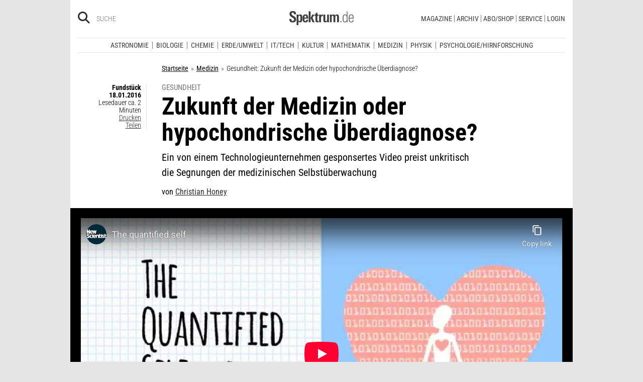

--- FILE ---
content_type: text/html; charset=utf-8
request_url: https://www.youtube-nocookie.com/embed/8wqC6ad1V_Q?feature=oembed&showinfo=0
body_size: 47224
content:
<!DOCTYPE html><html lang="en" dir="ltr" data-cast-api-enabled="true"><head><meta name="viewport" content="width=device-width, initial-scale=1"><script nonce="Rtc1ZWHPMyW6aoWVDsW7SQ">if ('undefined' == typeof Symbol || 'undefined' == typeof Symbol.iterator) {delete Array.prototype.entries;}</script><style name="www-roboto" nonce="39roh6VwL5coQyp9B_bDFw">@font-face{font-family:'Roboto';font-style:normal;font-weight:400;font-stretch:100%;src:url(//fonts.gstatic.com/s/roboto/v48/KFO7CnqEu92Fr1ME7kSn66aGLdTylUAMa3GUBHMdazTgWw.woff2)format('woff2');unicode-range:U+0460-052F,U+1C80-1C8A,U+20B4,U+2DE0-2DFF,U+A640-A69F,U+FE2E-FE2F;}@font-face{font-family:'Roboto';font-style:normal;font-weight:400;font-stretch:100%;src:url(//fonts.gstatic.com/s/roboto/v48/KFO7CnqEu92Fr1ME7kSn66aGLdTylUAMa3iUBHMdazTgWw.woff2)format('woff2');unicode-range:U+0301,U+0400-045F,U+0490-0491,U+04B0-04B1,U+2116;}@font-face{font-family:'Roboto';font-style:normal;font-weight:400;font-stretch:100%;src:url(//fonts.gstatic.com/s/roboto/v48/KFO7CnqEu92Fr1ME7kSn66aGLdTylUAMa3CUBHMdazTgWw.woff2)format('woff2');unicode-range:U+1F00-1FFF;}@font-face{font-family:'Roboto';font-style:normal;font-weight:400;font-stretch:100%;src:url(//fonts.gstatic.com/s/roboto/v48/KFO7CnqEu92Fr1ME7kSn66aGLdTylUAMa3-UBHMdazTgWw.woff2)format('woff2');unicode-range:U+0370-0377,U+037A-037F,U+0384-038A,U+038C,U+038E-03A1,U+03A3-03FF;}@font-face{font-family:'Roboto';font-style:normal;font-weight:400;font-stretch:100%;src:url(//fonts.gstatic.com/s/roboto/v48/KFO7CnqEu92Fr1ME7kSn66aGLdTylUAMawCUBHMdazTgWw.woff2)format('woff2');unicode-range:U+0302-0303,U+0305,U+0307-0308,U+0310,U+0312,U+0315,U+031A,U+0326-0327,U+032C,U+032F-0330,U+0332-0333,U+0338,U+033A,U+0346,U+034D,U+0391-03A1,U+03A3-03A9,U+03B1-03C9,U+03D1,U+03D5-03D6,U+03F0-03F1,U+03F4-03F5,U+2016-2017,U+2034-2038,U+203C,U+2040,U+2043,U+2047,U+2050,U+2057,U+205F,U+2070-2071,U+2074-208E,U+2090-209C,U+20D0-20DC,U+20E1,U+20E5-20EF,U+2100-2112,U+2114-2115,U+2117-2121,U+2123-214F,U+2190,U+2192,U+2194-21AE,U+21B0-21E5,U+21F1-21F2,U+21F4-2211,U+2213-2214,U+2216-22FF,U+2308-230B,U+2310,U+2319,U+231C-2321,U+2336-237A,U+237C,U+2395,U+239B-23B7,U+23D0,U+23DC-23E1,U+2474-2475,U+25AF,U+25B3,U+25B7,U+25BD,U+25C1,U+25CA,U+25CC,U+25FB,U+266D-266F,U+27C0-27FF,U+2900-2AFF,U+2B0E-2B11,U+2B30-2B4C,U+2BFE,U+3030,U+FF5B,U+FF5D,U+1D400-1D7FF,U+1EE00-1EEFF;}@font-face{font-family:'Roboto';font-style:normal;font-weight:400;font-stretch:100%;src:url(//fonts.gstatic.com/s/roboto/v48/KFO7CnqEu92Fr1ME7kSn66aGLdTylUAMaxKUBHMdazTgWw.woff2)format('woff2');unicode-range:U+0001-000C,U+000E-001F,U+007F-009F,U+20DD-20E0,U+20E2-20E4,U+2150-218F,U+2190,U+2192,U+2194-2199,U+21AF,U+21E6-21F0,U+21F3,U+2218-2219,U+2299,U+22C4-22C6,U+2300-243F,U+2440-244A,U+2460-24FF,U+25A0-27BF,U+2800-28FF,U+2921-2922,U+2981,U+29BF,U+29EB,U+2B00-2BFF,U+4DC0-4DFF,U+FFF9-FFFB,U+10140-1018E,U+10190-1019C,U+101A0,U+101D0-101FD,U+102E0-102FB,U+10E60-10E7E,U+1D2C0-1D2D3,U+1D2E0-1D37F,U+1F000-1F0FF,U+1F100-1F1AD,U+1F1E6-1F1FF,U+1F30D-1F30F,U+1F315,U+1F31C,U+1F31E,U+1F320-1F32C,U+1F336,U+1F378,U+1F37D,U+1F382,U+1F393-1F39F,U+1F3A7-1F3A8,U+1F3AC-1F3AF,U+1F3C2,U+1F3C4-1F3C6,U+1F3CA-1F3CE,U+1F3D4-1F3E0,U+1F3ED,U+1F3F1-1F3F3,U+1F3F5-1F3F7,U+1F408,U+1F415,U+1F41F,U+1F426,U+1F43F,U+1F441-1F442,U+1F444,U+1F446-1F449,U+1F44C-1F44E,U+1F453,U+1F46A,U+1F47D,U+1F4A3,U+1F4B0,U+1F4B3,U+1F4B9,U+1F4BB,U+1F4BF,U+1F4C8-1F4CB,U+1F4D6,U+1F4DA,U+1F4DF,U+1F4E3-1F4E6,U+1F4EA-1F4ED,U+1F4F7,U+1F4F9-1F4FB,U+1F4FD-1F4FE,U+1F503,U+1F507-1F50B,U+1F50D,U+1F512-1F513,U+1F53E-1F54A,U+1F54F-1F5FA,U+1F610,U+1F650-1F67F,U+1F687,U+1F68D,U+1F691,U+1F694,U+1F698,U+1F6AD,U+1F6B2,U+1F6B9-1F6BA,U+1F6BC,U+1F6C6-1F6CF,U+1F6D3-1F6D7,U+1F6E0-1F6EA,U+1F6F0-1F6F3,U+1F6F7-1F6FC,U+1F700-1F7FF,U+1F800-1F80B,U+1F810-1F847,U+1F850-1F859,U+1F860-1F887,U+1F890-1F8AD,U+1F8B0-1F8BB,U+1F8C0-1F8C1,U+1F900-1F90B,U+1F93B,U+1F946,U+1F984,U+1F996,U+1F9E9,U+1FA00-1FA6F,U+1FA70-1FA7C,U+1FA80-1FA89,U+1FA8F-1FAC6,U+1FACE-1FADC,U+1FADF-1FAE9,U+1FAF0-1FAF8,U+1FB00-1FBFF;}@font-face{font-family:'Roboto';font-style:normal;font-weight:400;font-stretch:100%;src:url(//fonts.gstatic.com/s/roboto/v48/KFO7CnqEu92Fr1ME7kSn66aGLdTylUAMa3OUBHMdazTgWw.woff2)format('woff2');unicode-range:U+0102-0103,U+0110-0111,U+0128-0129,U+0168-0169,U+01A0-01A1,U+01AF-01B0,U+0300-0301,U+0303-0304,U+0308-0309,U+0323,U+0329,U+1EA0-1EF9,U+20AB;}@font-face{font-family:'Roboto';font-style:normal;font-weight:400;font-stretch:100%;src:url(//fonts.gstatic.com/s/roboto/v48/KFO7CnqEu92Fr1ME7kSn66aGLdTylUAMa3KUBHMdazTgWw.woff2)format('woff2');unicode-range:U+0100-02BA,U+02BD-02C5,U+02C7-02CC,U+02CE-02D7,U+02DD-02FF,U+0304,U+0308,U+0329,U+1D00-1DBF,U+1E00-1E9F,U+1EF2-1EFF,U+2020,U+20A0-20AB,U+20AD-20C0,U+2113,U+2C60-2C7F,U+A720-A7FF;}@font-face{font-family:'Roboto';font-style:normal;font-weight:400;font-stretch:100%;src:url(//fonts.gstatic.com/s/roboto/v48/KFO7CnqEu92Fr1ME7kSn66aGLdTylUAMa3yUBHMdazQ.woff2)format('woff2');unicode-range:U+0000-00FF,U+0131,U+0152-0153,U+02BB-02BC,U+02C6,U+02DA,U+02DC,U+0304,U+0308,U+0329,U+2000-206F,U+20AC,U+2122,U+2191,U+2193,U+2212,U+2215,U+FEFF,U+FFFD;}@font-face{font-family:'Roboto';font-style:normal;font-weight:500;font-stretch:100%;src:url(//fonts.gstatic.com/s/roboto/v48/KFO7CnqEu92Fr1ME7kSn66aGLdTylUAMa3GUBHMdazTgWw.woff2)format('woff2');unicode-range:U+0460-052F,U+1C80-1C8A,U+20B4,U+2DE0-2DFF,U+A640-A69F,U+FE2E-FE2F;}@font-face{font-family:'Roboto';font-style:normal;font-weight:500;font-stretch:100%;src:url(//fonts.gstatic.com/s/roboto/v48/KFO7CnqEu92Fr1ME7kSn66aGLdTylUAMa3iUBHMdazTgWw.woff2)format('woff2');unicode-range:U+0301,U+0400-045F,U+0490-0491,U+04B0-04B1,U+2116;}@font-face{font-family:'Roboto';font-style:normal;font-weight:500;font-stretch:100%;src:url(//fonts.gstatic.com/s/roboto/v48/KFO7CnqEu92Fr1ME7kSn66aGLdTylUAMa3CUBHMdazTgWw.woff2)format('woff2');unicode-range:U+1F00-1FFF;}@font-face{font-family:'Roboto';font-style:normal;font-weight:500;font-stretch:100%;src:url(//fonts.gstatic.com/s/roboto/v48/KFO7CnqEu92Fr1ME7kSn66aGLdTylUAMa3-UBHMdazTgWw.woff2)format('woff2');unicode-range:U+0370-0377,U+037A-037F,U+0384-038A,U+038C,U+038E-03A1,U+03A3-03FF;}@font-face{font-family:'Roboto';font-style:normal;font-weight:500;font-stretch:100%;src:url(//fonts.gstatic.com/s/roboto/v48/KFO7CnqEu92Fr1ME7kSn66aGLdTylUAMawCUBHMdazTgWw.woff2)format('woff2');unicode-range:U+0302-0303,U+0305,U+0307-0308,U+0310,U+0312,U+0315,U+031A,U+0326-0327,U+032C,U+032F-0330,U+0332-0333,U+0338,U+033A,U+0346,U+034D,U+0391-03A1,U+03A3-03A9,U+03B1-03C9,U+03D1,U+03D5-03D6,U+03F0-03F1,U+03F4-03F5,U+2016-2017,U+2034-2038,U+203C,U+2040,U+2043,U+2047,U+2050,U+2057,U+205F,U+2070-2071,U+2074-208E,U+2090-209C,U+20D0-20DC,U+20E1,U+20E5-20EF,U+2100-2112,U+2114-2115,U+2117-2121,U+2123-214F,U+2190,U+2192,U+2194-21AE,U+21B0-21E5,U+21F1-21F2,U+21F4-2211,U+2213-2214,U+2216-22FF,U+2308-230B,U+2310,U+2319,U+231C-2321,U+2336-237A,U+237C,U+2395,U+239B-23B7,U+23D0,U+23DC-23E1,U+2474-2475,U+25AF,U+25B3,U+25B7,U+25BD,U+25C1,U+25CA,U+25CC,U+25FB,U+266D-266F,U+27C0-27FF,U+2900-2AFF,U+2B0E-2B11,U+2B30-2B4C,U+2BFE,U+3030,U+FF5B,U+FF5D,U+1D400-1D7FF,U+1EE00-1EEFF;}@font-face{font-family:'Roboto';font-style:normal;font-weight:500;font-stretch:100%;src:url(//fonts.gstatic.com/s/roboto/v48/KFO7CnqEu92Fr1ME7kSn66aGLdTylUAMaxKUBHMdazTgWw.woff2)format('woff2');unicode-range:U+0001-000C,U+000E-001F,U+007F-009F,U+20DD-20E0,U+20E2-20E4,U+2150-218F,U+2190,U+2192,U+2194-2199,U+21AF,U+21E6-21F0,U+21F3,U+2218-2219,U+2299,U+22C4-22C6,U+2300-243F,U+2440-244A,U+2460-24FF,U+25A0-27BF,U+2800-28FF,U+2921-2922,U+2981,U+29BF,U+29EB,U+2B00-2BFF,U+4DC0-4DFF,U+FFF9-FFFB,U+10140-1018E,U+10190-1019C,U+101A0,U+101D0-101FD,U+102E0-102FB,U+10E60-10E7E,U+1D2C0-1D2D3,U+1D2E0-1D37F,U+1F000-1F0FF,U+1F100-1F1AD,U+1F1E6-1F1FF,U+1F30D-1F30F,U+1F315,U+1F31C,U+1F31E,U+1F320-1F32C,U+1F336,U+1F378,U+1F37D,U+1F382,U+1F393-1F39F,U+1F3A7-1F3A8,U+1F3AC-1F3AF,U+1F3C2,U+1F3C4-1F3C6,U+1F3CA-1F3CE,U+1F3D4-1F3E0,U+1F3ED,U+1F3F1-1F3F3,U+1F3F5-1F3F7,U+1F408,U+1F415,U+1F41F,U+1F426,U+1F43F,U+1F441-1F442,U+1F444,U+1F446-1F449,U+1F44C-1F44E,U+1F453,U+1F46A,U+1F47D,U+1F4A3,U+1F4B0,U+1F4B3,U+1F4B9,U+1F4BB,U+1F4BF,U+1F4C8-1F4CB,U+1F4D6,U+1F4DA,U+1F4DF,U+1F4E3-1F4E6,U+1F4EA-1F4ED,U+1F4F7,U+1F4F9-1F4FB,U+1F4FD-1F4FE,U+1F503,U+1F507-1F50B,U+1F50D,U+1F512-1F513,U+1F53E-1F54A,U+1F54F-1F5FA,U+1F610,U+1F650-1F67F,U+1F687,U+1F68D,U+1F691,U+1F694,U+1F698,U+1F6AD,U+1F6B2,U+1F6B9-1F6BA,U+1F6BC,U+1F6C6-1F6CF,U+1F6D3-1F6D7,U+1F6E0-1F6EA,U+1F6F0-1F6F3,U+1F6F7-1F6FC,U+1F700-1F7FF,U+1F800-1F80B,U+1F810-1F847,U+1F850-1F859,U+1F860-1F887,U+1F890-1F8AD,U+1F8B0-1F8BB,U+1F8C0-1F8C1,U+1F900-1F90B,U+1F93B,U+1F946,U+1F984,U+1F996,U+1F9E9,U+1FA00-1FA6F,U+1FA70-1FA7C,U+1FA80-1FA89,U+1FA8F-1FAC6,U+1FACE-1FADC,U+1FADF-1FAE9,U+1FAF0-1FAF8,U+1FB00-1FBFF;}@font-face{font-family:'Roboto';font-style:normal;font-weight:500;font-stretch:100%;src:url(//fonts.gstatic.com/s/roboto/v48/KFO7CnqEu92Fr1ME7kSn66aGLdTylUAMa3OUBHMdazTgWw.woff2)format('woff2');unicode-range:U+0102-0103,U+0110-0111,U+0128-0129,U+0168-0169,U+01A0-01A1,U+01AF-01B0,U+0300-0301,U+0303-0304,U+0308-0309,U+0323,U+0329,U+1EA0-1EF9,U+20AB;}@font-face{font-family:'Roboto';font-style:normal;font-weight:500;font-stretch:100%;src:url(//fonts.gstatic.com/s/roboto/v48/KFO7CnqEu92Fr1ME7kSn66aGLdTylUAMa3KUBHMdazTgWw.woff2)format('woff2');unicode-range:U+0100-02BA,U+02BD-02C5,U+02C7-02CC,U+02CE-02D7,U+02DD-02FF,U+0304,U+0308,U+0329,U+1D00-1DBF,U+1E00-1E9F,U+1EF2-1EFF,U+2020,U+20A0-20AB,U+20AD-20C0,U+2113,U+2C60-2C7F,U+A720-A7FF;}@font-face{font-family:'Roboto';font-style:normal;font-weight:500;font-stretch:100%;src:url(//fonts.gstatic.com/s/roboto/v48/KFO7CnqEu92Fr1ME7kSn66aGLdTylUAMa3yUBHMdazQ.woff2)format('woff2');unicode-range:U+0000-00FF,U+0131,U+0152-0153,U+02BB-02BC,U+02C6,U+02DA,U+02DC,U+0304,U+0308,U+0329,U+2000-206F,U+20AC,U+2122,U+2191,U+2193,U+2212,U+2215,U+FEFF,U+FFFD;}</style><script name="www-roboto" nonce="Rtc1ZWHPMyW6aoWVDsW7SQ">if (document.fonts && document.fonts.load) {document.fonts.load("400 10pt Roboto", "E"); document.fonts.load("500 10pt Roboto", "E");}</script><link rel="stylesheet" href="/s/player/b95b0e7a/www-player.css" name="www-player" nonce="39roh6VwL5coQyp9B_bDFw"><style nonce="39roh6VwL5coQyp9B_bDFw">html {overflow: hidden;}body {font: 12px Roboto, Arial, sans-serif; background-color: #000; color: #fff; height: 100%; width: 100%; overflow: hidden; position: absolute; margin: 0; padding: 0;}#player {width: 100%; height: 100%;}h1 {text-align: center; color: #fff;}h3 {margin-top: 6px; margin-bottom: 3px;}.player-unavailable {position: absolute; top: 0; left: 0; right: 0; bottom: 0; padding: 25px; font-size: 13px; background: url(/img/meh7.png) 50% 65% no-repeat;}.player-unavailable .message {text-align: left; margin: 0 -5px 15px; padding: 0 5px 14px; border-bottom: 1px solid #888; font-size: 19px; font-weight: normal;}.player-unavailable a {color: #167ac6; text-decoration: none;}</style><script nonce="Rtc1ZWHPMyW6aoWVDsW7SQ">var ytcsi={gt:function(n){n=(n||"")+"data_";return ytcsi[n]||(ytcsi[n]={tick:{},info:{},gel:{preLoggedGelInfos:[]}})},now:window.performance&&window.performance.timing&&window.performance.now&&window.performance.timing.navigationStart?function(){return window.performance.timing.navigationStart+window.performance.now()}:function(){return(new Date).getTime()},tick:function(l,t,n){var ticks=ytcsi.gt(n).tick;var v=t||ytcsi.now();if(ticks[l]){ticks["_"+l]=ticks["_"+l]||[ticks[l]];ticks["_"+l].push(v)}ticks[l]=
v},info:function(k,v,n){ytcsi.gt(n).info[k]=v},infoGel:function(p,n){ytcsi.gt(n).gel.preLoggedGelInfos.push(p)},setStart:function(t,n){ytcsi.tick("_start",t,n)}};
(function(w,d){function isGecko(){if(!w.navigator)return false;try{if(w.navigator.userAgentData&&w.navigator.userAgentData.brands&&w.navigator.userAgentData.brands.length){var brands=w.navigator.userAgentData.brands;var i=0;for(;i<brands.length;i++)if(brands[i]&&brands[i].brand==="Firefox")return true;return false}}catch(e){setTimeout(function(){throw e;})}if(!w.navigator.userAgent)return false;var ua=w.navigator.userAgent;return ua.indexOf("Gecko")>0&&ua.toLowerCase().indexOf("webkit")<0&&ua.indexOf("Edge")<
0&&ua.indexOf("Trident")<0&&ua.indexOf("MSIE")<0}ytcsi.setStart(w.performance?w.performance.timing.responseStart:null);var isPrerender=(d.visibilityState||d.webkitVisibilityState)=="prerender";var vName=!d.visibilityState&&d.webkitVisibilityState?"webkitvisibilitychange":"visibilitychange";if(isPrerender){var startTick=function(){ytcsi.setStart();d.removeEventListener(vName,startTick)};d.addEventListener(vName,startTick,false)}if(d.addEventListener)d.addEventListener(vName,function(){ytcsi.tick("vc")},
false);if(isGecko()){var isHidden=(d.visibilityState||d.webkitVisibilityState)=="hidden";if(isHidden)ytcsi.tick("vc")}var slt=function(el,t){setTimeout(function(){var n=ytcsi.now();el.loadTime=n;if(el.slt)el.slt()},t)};w.__ytRIL=function(el){if(!el.getAttribute("data-thumb"))if(w.requestAnimationFrame)w.requestAnimationFrame(function(){slt(el,0)});else slt(el,16)}})(window,document);
</script><script nonce="Rtc1ZWHPMyW6aoWVDsW7SQ">var ytcfg={d:function(){return window.yt&&yt.config_||ytcfg.data_||(ytcfg.data_={})},get:function(k,o){return k in ytcfg.d()?ytcfg.d()[k]:o},set:function(){var a=arguments;if(a.length>1)ytcfg.d()[a[0]]=a[1];else{var k;for(k in a[0])ytcfg.d()[k]=a[0][k]}}};
ytcfg.set({"CLIENT_CANARY_STATE":"none","DEVICE":"cbr\u003dChrome\u0026cbrand\u003dapple\u0026cbrver\u003d131.0.0.0\u0026ceng\u003dWebKit\u0026cengver\u003d537.36\u0026cos\u003dMacintosh\u0026cosver\u003d10_15_7\u0026cplatform\u003dDESKTOP","EVENT_ID":"4ptoabrkKbrJ-L4PnOy9EA","EXPERIMENT_FLAGS":{"ab_det_apm":true,"ab_det_el_h":true,"ab_det_em_inj":true,"ab_l_sig_st":true,"ab_l_sig_st_e":true,"action_companion_center_align_description":true,"allow_skip_networkless":true,"always_send_and_write":true,"att_web_record_metrics":true,"attmusi":true,"c3_enable_button_impression_logging":true,"c3_watch_page_component":true,"cancel_pending_navs":true,"clean_up_manual_attribution_header":true,"config_age_report_killswitch":true,"cow_optimize_idom_compat":true,"csi_config_handling_infra":true,"csi_on_gel":true,"delhi_mweb_colorful_sd":true,"delhi_mweb_colorful_sd_v2":true,"deprecate_csi_has_info":true,"deprecate_pair_servlet_enabled":true,"desktop_sparkles_light_cta_button":true,"disable_cached_masthead_data":true,"disable_child_node_auto_formatted_strings":true,"disable_enf_isd":true,"disable_log_to_visitor_layer":true,"disable_pacf_logging_for_memory_limited_tv":true,"embeds_enable_eid_enforcement_for_youtube":true,"embeds_enable_info_panel_dismissal":true,"embeds_enable_pfp_always_unbranded":true,"embeds_muted_autoplay_sound_fix":true,"embeds_serve_es6_client":true,"embeds_web_nwl_disable_nocookie":true,"embeds_web_updated_shorts_definition_fix":true,"enable_active_view_display_ad_renderer_web_home":true,"enable_ad_disclosure_banner_a11y_fix":true,"enable_chips_shelf_view_model_fully_reactive":true,"enable_client_creator_goal_ticker_bar_revamp":true,"enable_client_only_wiz_direct_reactions":true,"enable_client_sli_logging":true,"enable_client_streamz_web":true,"enable_client_ve_spec":true,"enable_cloud_save_error_popup_after_retry":true,"enable_cookie_reissue_iframe":true,"enable_dai_sdf_h5_preroll":true,"enable_datasync_id_header_in_web_vss_pings":true,"enable_default_mono_cta_migration_web_client":true,"enable_dma_post_enforcement":true,"enable_docked_chat_messages":true,"enable_entity_store_from_dependency_injection":true,"enable_inline_muted_playback_on_web_search":true,"enable_inline_muted_playback_on_web_search_for_vdc":true,"enable_inline_muted_playback_on_web_search_for_vdcb":true,"enable_is_mini_app_page_active_bugfix":true,"enable_live_overlay_feed_in_live_chat":true,"enable_logging_first_user_action_after_game_ready":true,"enable_ltc_param_fetch_from_innertube":true,"enable_masthead_mweb_padding_fix":true,"enable_menu_renderer_button_in_mweb_hclr":true,"enable_mini_app_command_handler_mweb_fix":true,"enable_mini_app_iframe_loaded_logging":true,"enable_mini_guide_downloads_item":true,"enable_mixed_direction_formatted_strings":true,"enable_mweb_livestream_ui_update":true,"enable_mweb_new_caption_language_picker":true,"enable_names_handles_account_switcher":true,"enable_network_request_logging_on_game_events":true,"enable_new_paid_product_placement":true,"enable_obtaining_ppn_query_param":true,"enable_open_in_new_tab_icon_for_short_dr_for_desktop_search":true,"enable_open_yt_content":true,"enable_origin_query_parameter_bugfix":true,"enable_pause_ads_on_ytv_html5":true,"enable_payments_purchase_manager":true,"enable_pdp_icon_prefetch":true,"enable_pl_r_si_fa":true,"enable_place_pivot_url":true,"enable_playable_a11y_label_with_badge_text":true,"enable_pv_screen_modern_text":true,"enable_removing_navbar_title_on_hashtag_page_mweb":true,"enable_resetting_scroll_position_on_flow_change":true,"enable_rta_manager":true,"enable_sdf_companion_h5":true,"enable_sdf_dai_h5_midroll":true,"enable_sdf_h5_endemic_mid_post_roll":true,"enable_sdf_on_h5_unplugged_vod_midroll":true,"enable_sdf_shorts_player_bytes_h5":true,"enable_sdk_performance_network_logging":true,"enable_sending_unwrapped_game_audio_as_serialized_metadata":true,"enable_sfv_effect_pivot_url":true,"enable_shorts_new_carousel":true,"enable_skip_ad_guidance_prompt":true,"enable_skippable_ads_for_unplugged_ad_pod":true,"enable_smearing_expansion_dai":true,"enable_third_party_info":true,"enable_time_out_messages":true,"enable_timeline_view_modern_transcript_fe":true,"enable_video_display_compact_button_group_for_desktop_search":true,"enable_watch_next_pause_autoplay_lact":true,"enable_web_home_top_landscape_image_layout_level_click":true,"enable_web_tiered_gel":true,"enable_window_constrained_buy_flow_dialog":true,"enable_wiz_queue_effect_and_on_init_initial_runs":true,"enable_ypc_spinners":true,"enable_yt_ata_iframe_authuser":true,"export_networkless_options":true,"export_player_version_to_ytconfig":true,"fill_single_video_with_notify_to_lasr":true,"fix_ad_miniplayer_controls_rendering":true,"fix_ads_tracking_for_swf_config_deprecation_mweb":true,"h5_companion_enable_adcpn_macro_substitution_for_click_pings":true,"h5_inplayer_enable_adcpn_macro_substitution_for_click_pings":true,"h5_reset_cache_and_filter_before_update_masthead":true,"hide_channel_creation_title_for_mweb":true,"high_ccv_client_side_caching_h5":true,"html5_log_trigger_events_with_debug_data":true,"html5_ssdai_enable_media_end_cue_range":true,"il_attach_cache_limit":true,"il_use_view_model_logging_context":true,"is_browser_support_for_webcam_streaming":true,"json_condensed_response":true,"kev_adb_pg":true,"kevlar_display_downloads_numbers":true,"kevlar_enable_download_to_mobile":true,"kevlar_gel_error_routing":true,"kevlar_modern_downloads_extra_compact":true,"kevlar_modern_downloads_page":true,"kevlar_modern_downloads_skip_downloads_title":true,"kevlar_watch_cinematics":true,"live_chat_enable_controller_extraction":true,"live_chat_enable_rta_manager":true,"live_chat_increased_min_height":true,"log_click_with_layer_from_element_in_command_handler":true,"log_errors_through_nwl_on_retry":true,"mdx_enable_privacy_disclosure_ui":true,"mdx_load_cast_api_bootstrap_script":true,"medium_progress_bar_modification":true,"migrate_remaining_web_ad_badges_to_innertube":true,"mobile_account_menu_refresh":true,"mweb_a11y_enable_player_controls_invisible_toggle":true,"mweb_account_linking_noapp":true,"mweb_after_render_to_scheduler":true,"mweb_allow_modern_search_suggest_behavior":true,"mweb_animated_actions":true,"mweb_app_upsell_button_direct_to_app":true,"mweb_big_progress_bar":true,"mweb_c3_disable_carve_out":true,"mweb_c3_disable_carve_out_keep_external_links":true,"mweb_c3_enable_adaptive_signals":true,"mweb_c3_endscreen":true,"mweb_c3_endscreen_v2":true,"mweb_c3_library_page_enable_recent_shelf":true,"mweb_c3_remove_web_navigation_endpoint_data":true,"mweb_c3_use_canonical_from_player_response":true,"mweb_cinematic_watch":true,"mweb_command_handler":true,"mweb_delay_watch_initial_data":true,"mweb_disable_searchbar_scroll":true,"mweb_enable_fine_scrubbing_for_recs":true,"mweb_enable_keto_batch_player_fullscreen":true,"mweb_enable_keto_batch_player_progress_bar":true,"mweb_enable_keto_batch_player_tooltips":true,"mweb_enable_lockup_view_model_for_ucp":true,"mweb_enable_mix_panel_title_metadata":true,"mweb_enable_more_drawer":true,"mweb_enable_optional_fullscreen_landscape_locking":true,"mweb_enable_overlay_touch_manager":true,"mweb_enable_premium_carve_out_fix":true,"mweb_enable_refresh_detection":true,"mweb_enable_search_imp":true,"mweb_enable_sequence_signal":true,"mweb_enable_shorts_pivot_button":true,"mweb_enable_shorts_video_preload":true,"mweb_enable_skippables_on_jio_phone":true,"mweb_enable_storyboards":true,"mweb_enable_two_line_title_on_shorts":true,"mweb_enable_varispeed_controller":true,"mweb_enable_warm_channel_requests":true,"mweb_enable_watch_feed_infinite_scroll":true,"mweb_enable_wrapped_unplugged_pause_membership_dialog_renderer":true,"mweb_filter_video_format_in_webfe":true,"mweb_fix_livestream_seeking":true,"mweb_fix_monitor_visibility_after_render":true,"mweb_fix_section_list_continuation_item_renderers":true,"mweb_force_ios_fallback_to_native_control":true,"mweb_fp_auto_fullscreen":true,"mweb_fullscreen_controls":true,"mweb_fullscreen_controls_action_buttons":true,"mweb_fullscreen_watch_system":true,"mweb_home_reactive_shorts":true,"mweb_innertube_search_command":true,"mweb_lang_in_html":true,"mweb_like_button_synced_with_entities":true,"mweb_logo_use_home_page_ve":true,"mweb_module_decoration":true,"mweb_native_control_in_faux_fullscreen_shared":true,"mweb_panel_container_inert":true,"mweb_player_control_on_hover":true,"mweb_player_delhi_dtts":true,"mweb_player_settings_use_bottom_sheet":true,"mweb_player_show_previous_next_buttons_in_playlist":true,"mweb_player_skip_no_op_state_changes":true,"mweb_player_user_select_none":true,"mweb_playlist_engagement_panel":true,"mweb_progress_bar_seek_on_mouse_click":true,"mweb_pull_2_full":true,"mweb_pull_2_full_enable_touch_handlers":true,"mweb_schedule_warm_watch_response":true,"mweb_searchbox_legacy_navigation":true,"mweb_see_fewer_shorts":true,"mweb_sheets_ui_refresh":true,"mweb_shorts_comments_panel_id_change":true,"mweb_shorts_early_continuation":true,"mweb_show_ios_smart_banner":true,"mweb_use_server_url_on_startup":true,"mweb_watch_captions_enable_auto_translate":true,"mweb_watch_captions_set_default_size":true,"mweb_watch_stop_scheduler_on_player_response":true,"mweb_watchfeed_big_thumbnails":true,"mweb_yt_searchbox":true,"networkless_logging":true,"no_client_ve_attach_unless_shown":true,"nwl_send_from_memory_when_online":true,"pageid_as_header_web":true,"playback_settings_use_switch_menu":true,"player_controls_autonav_fix":true,"player_controls_skip_double_signal_update":true,"polymer_bad_build_labels":true,"polymer_verifiy_app_state":true,"qoe_send_and_write":true,"remove_masthead_channel_banner_on_refresh":true,"remove_slot_id_exited_trigger_for_dai_in_player_slot_expire":true,"replace_client_url_parsing_with_server_signal":true,"service_worker_enabled":true,"service_worker_push_enabled":true,"service_worker_push_home_page_prompt":true,"service_worker_push_watch_page_prompt":true,"shell_load_gcf":true,"shorten_initial_gel_batch_timeout":true,"should_use_yt_voice_endpoint_in_kaios":true,"skip_invalid_ytcsi_ticks":true,"skip_setting_info_in_csi_data_object":true,"smarter_ve_dedupping":true,"speedmaster_no_seek":true,"start_client_gcf_mweb":true,"stop_handling_click_for_non_rendering_overlay_layout":true,"suppress_error_204_logging":true,"synced_panel_scrolling_controller":true,"use_event_time_ms_header":true,"use_fifo_for_networkless":true,"use_player_abuse_bg_library":true,"use_request_time_ms_header":true,"use_session_based_sampling":true,"use_thumbnail_overlay_time_status_renderer_for_live_badge":true,"use_ts_visibilitylogger":true,"vss_final_ping_send_and_write":true,"vss_playback_use_send_and_write":true,"web_adaptive_repeat_ase":true,"web_always_load_chat_support":true,"web_animated_like":true,"web_api_url":true,"web_attributed_string_deep_equal_bugfix":true,"web_autonav_allow_off_by_default":true,"web_button_vm_refactor_disabled":true,"web_c3_log_app_init_finish":true,"web_csi_action_sampling_enabled":true,"web_dedupe_ve_grafting":true,"web_disable_backdrop_filter":true,"web_enable_ab_rsp_cl":true,"web_enable_course_icon_update":true,"web_enable_error_204":true,"web_enable_horizontal_video_attributes_section":true,"web_fix_segmented_like_dislike_undefined":true,"web_gcf_hashes_innertube":true,"web_gel_timeout_cap":true,"web_log_streamed_get_watch_supported":true,"web_metadata_carousel_elref_bugfix":true,"web_parent_target_for_sheets":true,"web_persist_server_autonav_state_on_client":true,"web_playback_associated_log_ctt":true,"web_playback_associated_ve":true,"web_prefetch_preload_video":true,"web_progress_bar_draggable":true,"web_resizable_advertiser_banner_on_masthead_safari_fix":true,"web_scheduler_auto_init":true,"web_shorts_just_watched_on_channel_and_pivot_study":true,"web_shorts_just_watched_overlay":true,"web_shorts_pivot_button_view_model_reactive":true,"web_shorts_wn_shelf_header_tuning":true,"web_update_panel_visibility_logging_fix":true,"web_video_attribute_view_model_a11y_fix":true,"web_watch_controls_state_signals":true,"web_wiz_attributed_string":true,"web_yt_config_context":true,"webfe_mweb_watch_microdata":true,"webfe_watch_shorts_canonical_url_fix":true,"webpo_exit_on_net_err":true,"wiz_diff_overwritable":true,"wiz_memoize_stamper_items":true,"woffle_used_state_report":true,"wpo_gel_strz":true,"ytcp_paper_tooltip_use_scoped_owner_root":true,"ytidb_clear_embedded_player":true,"H5_async_logging_delay_ms":30000.0,"attention_logging_scroll_throttle":500.0,"autoplay_pause_by_lact_sampling_fraction":0.0,"cinematic_watch_effect_opacity":0.4,"log_window_onerror_fraction":0.1,"speedmaster_playback_rate":2.0,"tv_pacf_logging_sample_rate":0.01,"web_attention_logging_scroll_throttle":500.0,"web_load_prediction_threshold":0.1,"web_navigation_prediction_threshold":0.1,"web_pbj_log_warning_rate":0.0,"web_system_health_fraction":0.01,"ytidb_transaction_ended_event_rate_limit":0.02,"active_time_update_interval_ms":10000,"att_init_delay":500,"autoplay_pause_by_lact_sec":0,"botguard_async_snapshot_timeout_ms":3000,"check_navigator_accuracy_timeout_ms":0,"cinematic_watch_css_filter_blur_strength":40,"cinematic_watch_fade_out_duration":500,"close_webview_delay_ms":100,"cloud_save_game_data_rate_limit_ms":3000,"compression_disable_point":10,"custom_active_view_tos_timeout_ms":3600000,"embeds_widget_poll_interval_ms":0,"gel_min_batch_size":3,"gel_queue_timeout_max_ms":60000,"get_async_timeout_ms":60000,"hide_cta_for_home_web_video_ads_animate_in_time":2,"html5_byterate_soft_cap":0,"initial_gel_batch_timeout":2000,"max_body_size_to_compress":500000,"max_prefetch_window_sec_for_livestream_optimization":10,"min_prefetch_offset_sec_for_livestream_optimization":20,"mini_app_container_iframe_src_update_delay_ms":0,"multiple_preview_news_duration_time":11000,"mweb_c3_toast_duration_ms":5000,"mweb_deep_link_fallback_timeout_ms":10000,"mweb_delay_response_received_actions":100,"mweb_fp_dpad_rate_limit_ms":0,"mweb_fp_dpad_watch_title_clamp_lines":0,"mweb_history_manager_cache_size":100,"mweb_ios_fullscreen_playback_transition_delay_ms":500,"mweb_ios_fullscreen_system_pause_epilson_ms":0,"mweb_override_response_store_expiration_ms":0,"mweb_shorts_early_continuation_trigger_threshold":4,"mweb_w2w_max_age_seconds":0,"mweb_watch_captions_default_size":2,"neon_dark_launch_gradient_count":0,"network_polling_interval":30000,"play_click_interval_ms":30000,"play_ping_interval_ms":10000,"prefetch_comments_ms_after_video":0,"send_config_hash_timer":0,"service_worker_push_logged_out_prompt_watches":-1,"service_worker_push_prompt_cap":-1,"service_worker_push_prompt_delay_microseconds":3888000000000,"show_mini_app_ad_frequency_cap_ms":300000,"slow_compressions_before_abandon_count":4,"speedmaster_cancellation_movement_dp":10,"speedmaster_touch_activation_ms":500,"web_attention_logging_throttle":500,"web_foreground_heartbeat_interval_ms":28000,"web_gel_debounce_ms":10000,"web_logging_max_batch":100,"web_max_tracing_events":50,"web_tracing_session_replay":0,"wil_icon_max_concurrent_fetches":9999,"ytidb_remake_db_retries":3,"ytidb_reopen_db_retries":3,"WebClientReleaseProcessCritical__youtube_embeds_client_version_override":"","WebClientReleaseProcessCritical__youtube_embeds_web_client_version_override":"","WebClientReleaseProcessCritical__youtube_mweb_client_version_override":"","debug_forced_internalcountrycode":"","embeds_web_synth_ch_headers_banned_urls_regex":"","enable_web_media_service":"DISABLED","il_payload_scraping":"","live_chat_unicode_emoji_json_url":"https://www.gstatic.com/youtube/img/emojis/emojis-svg-9.json","mweb_deep_link_feature_tag_suffix":"11268432","mweb_enable_shorts_innertube_player_prefetch_trigger":"NONE","mweb_fp_dpad":"home,search,browse,channel,create_channel,experiments,settings,trending,oops,404,paid_memberships,sponsorship,premium,shorts","mweb_fp_dpad_linear_navigation":"","mweb_fp_dpad_linear_navigation_visitor":"","mweb_fp_dpad_visitor":"","mweb_preload_video_by_player_vars":"","mweb_sign_in_button_style":"STYLE_SUGGESTIVE_AVATAR","place_pivot_triggering_container_alternate":"","place_pivot_triggering_counterfactual_container_alternate":"","search_ui_mweb_searchbar_restyle":"DEFAULT","service_worker_push_force_notification_prompt_tag":"1","service_worker_scope":"/","suggest_exp_str":"","web_client_version_override":"","kevlar_command_handler_command_banlist":[],"mini_app_ids_without_game_ready":["UgkxHHtsak1SC8mRGHMZewc4HzeAY3yhPPmJ","Ugkx7OgzFqE6z_5Mtf4YsotGfQNII1DF_RBm"],"web_op_signal_type_banlist":[],"web_tracing_enabled_spans":["event","command"]},"GAPI_HINT_PARAMS":"m;/_/scs/abc-static/_/js/k\u003dgapi.gapi.en.FZb77tO2YW4.O/d\u003d1/rs\u003dAHpOoo8lqavmo6ayfVxZovyDiP6g3TOVSQ/m\u003d__features__","GAPI_HOST":"https://apis.google.com","GAPI_LOCALE":"en_US","GL":"US","HL":"en","HTML_DIR":"ltr","HTML_LANG":"en","INNERTUBE_API_KEY":"AIzaSyAO_FJ2SlqU8Q4STEHLGCilw_Y9_11qcW8","INNERTUBE_API_VERSION":"v1","INNERTUBE_CLIENT_NAME":"WEB_EMBEDDED_PLAYER","INNERTUBE_CLIENT_VERSION":"1.20260114.01.00","INNERTUBE_CONTEXT":{"client":{"hl":"en","gl":"US","remoteHost":"18.118.133.116","deviceMake":"Apple","deviceModel":"","visitorData":"Cgs2VkFkS2pkODdXTSjit6LLBjIKCgJVUxIEGgAgDw%3D%3D","userAgent":"Mozilla/5.0 (Macintosh; Intel Mac OS X 10_15_7) AppleWebKit/537.36 (KHTML, like Gecko) Chrome/131.0.0.0 Safari/537.36; ClaudeBot/1.0; +claudebot@anthropic.com),gzip(gfe)","clientName":"WEB_EMBEDDED_PLAYER","clientVersion":"1.20260114.01.00","osName":"Macintosh","osVersion":"10_15_7","originalUrl":"https://www.youtube-nocookie.com/embed/8wqC6ad1V_Q?feature\u003doembed\u0026showinfo\u003d0","platform":"DESKTOP","clientFormFactor":"UNKNOWN_FORM_FACTOR","configInfo":{"appInstallData":"[base64]%3D"},"browserName":"Chrome","browserVersion":"131.0.0.0","acceptHeader":"text/html,application/xhtml+xml,application/xml;q\u003d0.9,image/webp,image/apng,*/*;q\u003d0.8,application/signed-exchange;v\u003db3;q\u003d0.9","deviceExperimentId":"ChxOelU1TlRRNU1qRTJPRFUwTnpVeU5qVXhPQT09EOK3ossGGOK3ossG","rolloutToken":"CKGDyciur-Dm4gEQlOj-pIeNkgMYlOj-pIeNkgM%3D"},"user":{"lockedSafetyMode":false},"request":{"useSsl":true},"clickTracking":{"clickTrackingParams":"IhMIut3+pIeNkgMVuiTeAR0cdg8CMgZvZW1iZWQ\u003d"},"thirdParty":{"embeddedPlayerContext":{"embeddedPlayerEncryptedContext":"AD5ZzFT4Qz1ICwyV51q-Qhbv8Q3bXfbR5fBWrKxPgd98ZqPrqr_Cxn4xsoGoGr-LgDi6BQNdXxaoiFiOsQnydBqIh5qavtrP6qyq_YThsBvXMufYpMN_JFUstJCaVq1vjFw","ancestorOriginsSupported":false}}},"INNERTUBE_CONTEXT_CLIENT_NAME":56,"INNERTUBE_CONTEXT_CLIENT_VERSION":"1.20260114.01.00","INNERTUBE_CONTEXT_GL":"US","INNERTUBE_CONTEXT_HL":"en","LATEST_ECATCHER_SERVICE_TRACKING_PARAMS":{"client.name":"WEB_EMBEDDED_PLAYER","client.jsfeat":"2021"},"LOGGED_IN":false,"PAGE_BUILD_LABEL":"youtube.embeds.web_20260114_01_RC00","PAGE_CL":856084323,"SERVER_NAME":"WebFE","VISITOR_DATA":"Cgs2VkFkS2pkODdXTSjit6LLBjIKCgJVUxIEGgAgDw%3D%3D","WEB_PLAYER_CONTEXT_CONFIGS":{"WEB_PLAYER_CONTEXT_CONFIG_ID_EMBEDDED_PLAYER":{"rootElementId":"movie_player","jsUrl":"/s/player/b95b0e7a/player_ias.vflset/en_US/base.js","cssUrl":"/s/player/b95b0e7a/www-player.css","contextId":"WEB_PLAYER_CONTEXT_CONFIG_ID_EMBEDDED_PLAYER","eventLabel":"embedded","contentRegion":"US","hl":"en_US","hostLanguage":"en","innertubeApiKey":"AIzaSyAO_FJ2SlqU8Q4STEHLGCilw_Y9_11qcW8","innertubeApiVersion":"v1","innertubeContextClientVersion":"1.20260114.01.00","device":{"brand":"apple","model":"","browser":"Chrome","browserVersion":"131.0.0.0","os":"Macintosh","osVersion":"10_15_7","platform":"DESKTOP","interfaceName":"WEB_EMBEDDED_PLAYER","interfaceVersion":"1.20260114.01.00"},"serializedExperimentIds":"24004644,51010235,51063643,51098299,51204329,51222973,51340662,51349914,51353393,51366423,51389629,51404808,51404810,51484222,51489567,51490331,51500051,51505436,51530495,51534669,51560386,51565116,51566373,51566863,51578632,51583567,51583821,51585555,51586115,51605258,51605395,51611457,51615066,51620867,51621065,51622844,51632249,51637029,51638932,51639092,51648336,51656217,51666850,51668380,51672162,51676993,51681662,51683502,51684301,51684306,51691028,51691590,51693511,51696107,51696619,51697032,51700777,51704637,51705183,51705185,51708697,51709243,51711227,51711298,51712601,51713237,51714463,51717474,51717747,51719411,51719591,51724103,51726313,51729217,51735450,51738919,51744562","serializedExperimentFlags":"H5_async_logging_delay_ms\u003d30000.0\u0026PlayerWeb__h5_enable_advisory_rating_restrictions\u003dtrue\u0026a11y_h5_associate_survey_question\u003dtrue\u0026ab_det_apm\u003dtrue\u0026ab_det_el_h\u003dtrue\u0026ab_det_em_inj\u003dtrue\u0026ab_l_sig_st\u003dtrue\u0026ab_l_sig_st_e\u003dtrue\u0026action_companion_center_align_description\u003dtrue\u0026ad_pod_disable_companion_persist_ads_quality\u003dtrue\u0026add_stmp_logs_for_voice_boost\u003dtrue\u0026allow_autohide_on_paused_videos\u003dtrue\u0026allow_drm_override\u003dtrue\u0026allow_live_autoplay\u003dtrue\u0026allow_poltergust_autoplay\u003dtrue\u0026allow_skip_networkless\u003dtrue\u0026allow_vp9_1080p_mq_enc\u003dtrue\u0026always_cache_redirect_endpoint\u003dtrue\u0026always_send_and_write\u003dtrue\u0026annotation_module_vast_cards_load_logging_fraction\u003d0.0\u0026assign_drm_family_by_format\u003dtrue\u0026att_web_record_metrics\u003dtrue\u0026attention_logging_scroll_throttle\u003d500.0\u0026attmusi\u003dtrue\u0026autoplay_time\u003d10000\u0026autoplay_time_for_fullscreen\u003d-1\u0026autoplay_time_for_music_content\u003d-1\u0026bg_vm_reinit_threshold\u003d7200000\u0026blocked_packages_for_sps\u003d[]\u0026botguard_async_snapshot_timeout_ms\u003d3000\u0026captions_url_add_ei\u003dtrue\u0026check_navigator_accuracy_timeout_ms\u003d0\u0026clean_up_manual_attribution_header\u003dtrue\u0026compression_disable_point\u003d10\u0026cow_optimize_idom_compat\u003dtrue\u0026csi_config_handling_infra\u003dtrue\u0026csi_on_gel\u003dtrue\u0026custom_active_view_tos_timeout_ms\u003d3600000\u0026dash_manifest_version\u003d5\u0026debug_bandaid_hostname\u003d\u0026debug_bandaid_port\u003d0\u0026debug_sherlog_username\u003d\u0026delhi_modern_player_default_thumbnail_percentage\u003d0.0\u0026delhi_modern_player_faster_autohide_delay_ms\u003d2000\u0026delhi_modern_player_pause_thumbnail_percentage\u003d0.6\u0026delhi_modern_web_player_blending_mode\u003d\u0026delhi_modern_web_player_disable_frosted_glass\u003dtrue\u0026delhi_modern_web_player_horizontal_volume_controls\u003dtrue\u0026delhi_modern_web_player_lhs_volume_controls\u003dtrue\u0026delhi_modern_web_player_responsive_compact_controls_threshold\u003d0\u0026deprecate_22\u003dtrue\u0026deprecate_csi_has_info\u003dtrue\u0026deprecate_delay_ping\u003dtrue\u0026deprecate_pair_servlet_enabled\u003dtrue\u0026desktop_sparkles_light_cta_button\u003dtrue\u0026disable_av1_setting\u003dtrue\u0026disable_branding_context\u003dtrue\u0026disable_cached_masthead_data\u003dtrue\u0026disable_channel_id_check_for_suspended_channels\u003dtrue\u0026disable_child_node_auto_formatted_strings\u003dtrue\u0026disable_enf_isd\u003dtrue\u0026disable_lifa_for_supex_users\u003dtrue\u0026disable_log_to_visitor_layer\u003dtrue\u0026disable_mdx_connection_in_mdx_module_for_music_web\u003dtrue\u0026disable_pacf_logging_for_memory_limited_tv\u003dtrue\u0026disable_reduced_fullscreen_autoplay_countdown_for_minors\u003dtrue\u0026disable_reel_item_watch_format_filtering\u003dtrue\u0026disable_threegpp_progressive_formats\u003dtrue\u0026disable_touch_events_on_skip_button\u003dtrue\u0026edge_encryption_fill_primary_key_version\u003dtrue\u0026embeds_enable_info_panel_dismissal\u003dtrue\u0026embeds_enable_move_set_center_crop_to_public\u003dtrue\u0026embeds_enable_per_video_embed_config\u003dtrue\u0026embeds_enable_pfp_always_unbranded\u003dtrue\u0026embeds_web_lite_mode\u003d1\u0026embeds_web_nwl_disable_nocookie\u003dtrue\u0026embeds_web_synth_ch_headers_banned_urls_regex\u003d\u0026enable_active_view_display_ad_renderer_web_home\u003dtrue\u0026enable_active_view_lr_shorts_video\u003dtrue\u0026enable_active_view_web_shorts_video\u003dtrue\u0026enable_ad_cpn_macro_substitution_for_click_pings\u003dtrue\u0026enable_ad_disclosure_banner_a11y_fix\u003dtrue\u0026enable_app_promo_endcap_eml_on_tablet\u003dtrue\u0026enable_batched_cross_device_pings_in_gel_fanout\u003dtrue\u0026enable_cast_for_web_unplugged\u003dtrue\u0026enable_cast_on_music_web\u003dtrue\u0026enable_cipher_for_manifest_urls\u003dtrue\u0026enable_cleanup_masthead_autoplay_hack_fix\u003dtrue\u0026enable_client_creator_goal_ticker_bar_revamp\u003dtrue\u0026enable_client_only_wiz_direct_reactions\u003dtrue\u0026enable_client_page_id_header_for_first_party_pings\u003dtrue\u0026enable_client_sli_logging\u003dtrue\u0026enable_client_ve_spec\u003dtrue\u0026enable_cookie_reissue_iframe\u003dtrue\u0026enable_cta_banner_on_unplugged_lr\u003dtrue\u0026enable_custom_playhead_parsing\u003dtrue\u0026enable_dai_sdf_h5_preroll\u003dtrue\u0026enable_datasync_id_header_in_web_vss_pings\u003dtrue\u0026enable_default_mono_cta_migration_web_client\u003dtrue\u0026enable_dsa_ad_badge_for_action_endcap_on_android\u003dtrue\u0026enable_dsa_ad_badge_for_action_endcap_on_ios\u003dtrue\u0026enable_entity_store_from_dependency_injection\u003dtrue\u0026enable_error_corrections_infocard_web_client\u003dtrue\u0026enable_error_corrections_infocards_icon_web\u003dtrue\u0026enable_inline_muted_playback_on_web_search\u003dtrue\u0026enable_inline_muted_playback_on_web_search_for_vdc\u003dtrue\u0026enable_inline_muted_playback_on_web_search_for_vdcb\u003dtrue\u0026enable_inline_playback_in_ustreamer_config\u003dtrue\u0026enable_kabuki_comments_on_shorts\u003ddisabled\u0026enable_live_overlay_feed_in_live_chat\u003dtrue\u0026enable_ltc_param_fetch_from_innertube\u003dtrue\u0026enable_mixed_direction_formatted_strings\u003dtrue\u0026enable_modern_skip_button_on_web\u003dtrue\u0026enable_mweb_livestream_ui_update\u003dtrue\u0026enable_new_paid_product_placement\u003dtrue\u0026enable_open_in_new_tab_icon_for_short_dr_for_desktop_search\u003dtrue\u0026enable_out_of_stock_text_all_surfaces\u003dtrue\u0026enable_paid_content_overlay_bugfix\u003dtrue\u0026enable_pause_ads_on_ytv_html5\u003dtrue\u0026enable_pl_r_si_fa\u003dtrue\u0026enable_policy_based_hqa_filter_in_watch_server\u003dtrue\u0026enable_progres_commands_lr_feeds\u003dtrue\u0026enable_publishing_region_param_in_sus\u003dtrue\u0026enable_pv_screen_modern_text\u003dtrue\u0026enable_rpr_token_on_ltl_lookup\u003dtrue\u0026enable_sdf_companion_h5\u003dtrue\u0026enable_sdf_dai_h5_midroll\u003dtrue\u0026enable_sdf_h5_endemic_mid_post_roll\u003dtrue\u0026enable_sdf_on_h5_unplugged_vod_midroll\u003dtrue\u0026enable_sdf_shorts_player_bytes_h5\u003dtrue\u0026enable_server_driven_abr\u003dtrue\u0026enable_server_driven_abr_for_backgroundable\u003dtrue\u0026enable_server_driven_abr_url_generation\u003dtrue\u0026enable_server_driven_readahead\u003dtrue\u0026enable_skip_ad_guidance_prompt\u003dtrue\u0026enable_skip_to_next_messaging\u003dtrue\u0026enable_skippable_ads_for_unplugged_ad_pod\u003dtrue\u0026enable_smart_skip_player_controls_shown_on_web\u003dtrue\u0026enable_smart_skip_player_controls_shown_on_web_increased_triggering_sensitivity\u003dtrue\u0026enable_smart_skip_speedmaster_on_web\u003dtrue\u0026enable_smearing_expansion_dai\u003dtrue\u0026enable_split_screen_ad_baseline_experience_endemic_live_h5\u003dtrue\u0026enable_third_party_info\u003dtrue\u0026enable_to_call_playready_backend_directly\u003dtrue\u0026enable_unified_action_endcap_on_web\u003dtrue\u0026enable_video_display_compact_button_group_for_desktop_search\u003dtrue\u0026enable_voice_boost_feature\u003dtrue\u0026enable_vp9_appletv5_on_server\u003dtrue\u0026enable_watch_server_rejected_formats_logging\u003dtrue\u0026enable_web_home_top_landscape_image_layout_level_click\u003dtrue\u0026enable_web_media_session_metadata_fix\u003dtrue\u0026enable_web_premium_varispeed_upsell\u003dtrue\u0026enable_web_tiered_gel\u003dtrue\u0026enable_wiz_queue_effect_and_on_init_initial_runs\u003dtrue\u0026enable_yt_ata_iframe_authuser\u003dtrue\u0026enable_ytv_csdai_vp9\u003dtrue\u0026export_networkless_options\u003dtrue\u0026export_player_version_to_ytconfig\u003dtrue\u0026fill_ads_ustreamer_config_inline\u003dtrue\u0026fill_live_request_config_in_ustreamer_config\u003dtrue\u0026fill_single_video_with_notify_to_lasr\u003dtrue\u0026filter_vb_without_non_vb_equivalents\u003dtrue\u0026filter_vp9_for_live_dai\u003dtrue\u0026fix_ad_miniplayer_controls_rendering\u003dtrue\u0026fix_ads_tracking_for_swf_config_deprecation_mweb\u003dtrue\u0026fix_h5_toggle_button_a11y\u003dtrue\u0026fix_survey_color_contrast_on_destop\u003dtrue\u0026fix_toggle_button_role_for_ad_components\u003dtrue\u0026fresca_polling_delay_override\u003d0\u0026gab_return_sabr_ssdai_config\u003dtrue\u0026gel_min_batch_size\u003d3\u0026gel_queue_timeout_max_ms\u003d60000\u0026gvi_channel_client_screen\u003dtrue\u0026h5_companion_enable_adcpn_macro_substitution_for_click_pings\u003dtrue\u0026h5_enable_ad_mbs\u003dtrue\u0026h5_inplayer_enable_adcpn_macro_substitution_for_click_pings\u003dtrue\u0026h5_reset_cache_and_filter_before_update_masthead\u003dtrue\u0026heatseeker_decoration_threshold\u003d0.0\u0026hfr_dropped_framerate_fallback_threshold\u003d0\u0026hide_cta_for_home_web_video_ads_animate_in_time\u003d2\u0026high_ccv_client_side_caching_h5\u003dtrue\u0026hls_use_new_codecs_string_api\u003dtrue\u0026html5_ad_timeout_ms\u003d0\u0026html5_adaptation_step_count\u003d0\u0026html5_ads_preroll_lock_timeout_delay_ms\u003d15000\u0026html5_allow_multiview_tile_preload\u003dtrue\u0026html5_allow_preloading_with_idle_only_network_for_sabr\u003dtrue\u0026html5_allow_video_keyframe_without_audio\u003dtrue\u0026html5_apply_constraints_in_client_for_sabr\u003dtrue\u0026html5_apply_min_failures\u003dtrue\u0026html5_apply_start_time_within_ads_for_ssdai_transitions\u003dtrue\u0026html5_atr_disable_force_fallback\u003dtrue\u0026html5_att_playback_timeout_ms\u003d30000\u0026html5_attach_num_random_bytes_to_bandaid\u003d0\u0026html5_attach_po_token_to_bandaid\u003dtrue\u0026html5_autonav_cap_idle_secs\u003d0\u0026html5_autonav_quality_cap\u003d720\u0026html5_autoplay_default_quality_cap\u003d0\u0026html5_auxiliary_estimate_weight\u003d0.0\u0026html5_av1_ordinal_cap\u003d0\u0026html5_bandaid_attach_content_po_token\u003dtrue\u0026html5_block_pip_safari_delay\u003d0\u0026html5_bypass_contention_secs\u003d0.0\u0026html5_byterate_soft_cap\u003d0\u0026html5_check_for_idle_network_interval_ms\u003d1000\u0026html5_chipset_soft_cap\u003d8192\u0026html5_clamp_invalid_seek_to_min_seekable_time\u003dtrue\u0026html5_consume_all_buffered_bytes_one_poll\u003dtrue\u0026html5_continuous_goodput_probe_interval_ms\u003d0\u0026html5_d6de4_cloud_project_number\u003d868618676952\u0026html5_d6de4_defer_timeout_ms\u003d0\u0026html5_debug_data_log_probability\u003d0.0\u0026html5_decode_to_texture_cap\u003dtrue\u0026html5_default_ad_gain\u003d0.5\u0026html5_default_av1_threshold\u003d0\u0026html5_default_quality_cap\u003d0\u0026html5_defer_fetch_att_ms\u003d0\u0026html5_delayed_retry_count\u003d1\u0026html5_delayed_retry_delay_ms\u003d5000\u0026html5_deprecate_adservice\u003dtrue\u0026html5_deprecate_manifestful_fallback\u003dtrue\u0026html5_deprecate_video_tag_pool\u003dtrue\u0026html5_desktop_vr180_allow_panning\u003dtrue\u0026html5_df_downgrade_thresh\u003d0.6\u0026html5_disable_client_autonav_cap_for_onesie\u003dtrue\u0026html5_disable_loop_range_for_shorts_ads\u003dtrue\u0026html5_disable_move_pssh_to_moov\u003dtrue\u0026html5_disable_non_contiguous\u003dtrue\u0026html5_disable_peak_shave_for_onesie\u003dtrue\u0026html5_disable_ustreamer_constraint_for_sabr\u003dtrue\u0026html5_disable_web_safari_dai\u003dtrue\u0026html5_displayed_frame_rate_downgrade_threshold\u003d45\u0026html5_drm_byterate_soft_cap\u003d0\u0026html5_drm_check_all_key_error_states\u003dtrue\u0026html5_drm_cpi_license_key\u003dtrue\u0026html5_drm_live_byterate_soft_cap\u003d0\u0026html5_early_media_for_sharper_shorts\u003dtrue\u0026html5_enable_ac3\u003dtrue\u0026html5_enable_audio_track_stickiness\u003dtrue\u0026html5_enable_audio_track_stickiness_phase_two\u003dtrue\u0026html5_enable_caption_changes_for_mosaic\u003dtrue\u0026html5_enable_composite_embargo\u003dtrue\u0026html5_enable_d6de4\u003dtrue\u0026html5_enable_d6de4_cold_start_and_error\u003dtrue\u0026html5_enable_d6de4_idle_priority_job\u003dtrue\u0026html5_enable_drc\u003dtrue\u0026html5_enable_drc_toggle_api\u003dtrue\u0026html5_enable_eac3\u003dtrue\u0026html5_enable_embedded_player_visibility_signals\u003dtrue\u0026html5_enable_oduc\u003dtrue\u0026html5_enable_sabr_format_selection\u003dtrue\u0026html5_enable_sabr_from_watch_server\u003dtrue\u0026html5_enable_sabr_host_fallback\u003dtrue\u0026html5_enable_sabr_vod_streaming_xhr\u003dtrue\u0026html5_enable_server_driven_request_cancellation\u003dtrue\u0026html5_enable_sps_retry_backoff_metadata_requests\u003dtrue\u0026html5_enable_ssdai_transition_with_only_enter_cuerange\u003dtrue\u0026html5_enable_triggering_cuepoint_for_slot\u003dtrue\u0026html5_enable_tvos_dash\u003dtrue\u0026html5_enable_tvos_encrypted_vp9\u003dtrue\u0026html5_enable_widevine_for_alc\u003dtrue\u0026html5_enable_widevine_for_fast_linear\u003dtrue\u0026html5_encourage_array_coalescing\u003dtrue\u0026html5_fill_default_mosaic_audio_track_id\u003dtrue\u0026html5_fix_multi_audio_offline_playback\u003dtrue\u0026html5_fixed_media_duration_for_request\u003d0\u0026html5_force_sabr_from_watch_server_for_dfss\u003dtrue\u0026html5_forward_click_tracking_params_on_reload\u003dtrue\u0026html5_gapless_ad_autoplay_on_video_to_ad_only\u003dtrue\u0026html5_gapless_ended_transition_buffer_ms\u003d200\u0026html5_gapless_handoff_close_end_long_rebuffer_cfl\u003dtrue\u0026html5_gapless_handoff_close_end_long_rebuffer_delay_ms\u003d0\u0026html5_gapless_loop_seek_offset_in_milli\u003d0\u0026html5_gapless_slow_seek_cfl\u003dtrue\u0026html5_gapless_slow_seek_delay_ms\u003d0\u0026html5_gapless_slow_start_delay_ms\u003d0\u0026html5_generate_content_po_token\u003dtrue\u0026html5_generate_session_po_token\u003dtrue\u0026html5_gl_fps_threshold\u003d0\u0026html5_hard_cap_max_vertical_resolution_for_shorts\u003d0\u0026html5_hdcp_probing_stream_url\u003d\u0026html5_head_miss_secs\u003d0.0\u0026html5_hfr_quality_cap\u003d0\u0026html5_high_res_logging_percent\u003d1.0\u0026html5_hopeless_secs\u003d0\u0026html5_huli_ssdai_use_playback_state\u003dtrue\u0026html5_idle_rate_limit_ms\u003d0\u0026html5_ignore_sabrseek_during_adskip\u003dtrue\u0026html5_innertube_heartbeats_for_fairplay\u003dtrue\u0026html5_innertube_heartbeats_for_playready\u003dtrue\u0026html5_innertube_heartbeats_for_widevine\u003dtrue\u0026html5_jumbo_mobile_subsegment_readahead_target\u003d3.0\u0026html5_jumbo_ull_nonstreaming_mffa_ms\u003d4000\u0026html5_jumbo_ull_subsegment_readahead_target\u003d1.3\u0026html5_kabuki_drm_live_51_default_off\u003dtrue\u0026html5_license_constraint_delay\u003d5000\u0026html5_live_abr_head_miss_fraction\u003d0.0\u0026html5_live_abr_repredict_fraction\u003d0.0\u0026html5_live_chunk_readahead_proxima_override\u003d0\u0026html5_live_low_latency_bandwidth_window\u003d0.0\u0026html5_live_normal_latency_bandwidth_window\u003d0.0\u0026html5_live_quality_cap\u003d0\u0026html5_live_ultra_low_latency_bandwidth_window\u003d0.0\u0026html5_liveness_drift_chunk_override\u003d0\u0026html5_liveness_drift_proxima_override\u003d0\u0026html5_log_audio_abr\u003dtrue\u0026html5_log_experiment_id_from_player_response_to_ctmp\u003d\u0026html5_log_first_ssdai_requests_killswitch\u003dtrue\u0026html5_log_rebuffer_events\u003d5\u0026html5_log_trigger_events_with_debug_data\u003dtrue\u0026html5_log_vss_extra_lr_cparams_freq\u003d\u0026html5_long_rebuffer_jiggle_cmt_delay_ms\u003d0\u0026html5_long_rebuffer_threshold_ms\u003d30000\u0026html5_manifestless_unplugged\u003dtrue\u0026html5_manifestless_vp9_otf\u003dtrue\u0026html5_max_buffer_health_for_downgrade_prop\u003d0.0\u0026html5_max_buffer_health_for_downgrade_secs\u003d0.0\u0026html5_max_byterate\u003d0\u0026html5_max_discontinuity_rewrite_count\u003d0\u0026html5_max_drift_per_track_secs\u003d0.0\u0026html5_max_headm_for_streaming_xhr\u003d0\u0026html5_max_live_dvr_window_plus_margin_secs\u003d46800.0\u0026html5_max_quality_sel_upgrade\u003d0\u0026html5_max_redirect_response_length\u003d8192\u0026html5_max_selectable_quality_ordinal\u003d0\u0026html5_max_vertical_resolution\u003d0\u0026html5_maximum_readahead_seconds\u003d0.0\u0026html5_media_fullscreen\u003dtrue\u0026html5_media_time_weight_prop\u003d0.0\u0026html5_min_failures_to_delay_retry\u003d3\u0026html5_min_media_duration_for_append_prop\u003d0.0\u0026html5_min_media_duration_for_cabr_slice\u003d0.01\u0026html5_min_playback_advance_for_steady_state_secs\u003d0\u0026html5_min_quality_ordinal\u003d0\u0026html5_min_readbehind_cap_secs\u003d60\u0026html5_min_readbehind_secs\u003d0\u0026html5_min_seconds_between_format_selections\u003d0.0\u0026html5_min_selectable_quality_ordinal\u003d0\u0026html5_min_startup_buffered_media_duration_for_live_secs\u003d0.0\u0026html5_min_startup_buffered_media_duration_secs\u003d1.2\u0026html5_min_startup_duration_live_secs\u003d0.25\u0026html5_min_underrun_buffered_pre_steady_state_ms\u003d0\u0026html5_min_upgrade_health_secs\u003d0.0\u0026html5_minimum_readahead_seconds\u003d0.0\u0026html5_mock_content_binding_for_session_token\u003d\u0026html5_move_disable_airplay\u003dtrue\u0026html5_no_placeholder_rollbacks\u003dtrue\u0026html5_non_onesie_attach_po_token\u003dtrue\u0026html5_offline_download_timeout_retry_limit\u003d4\u0026html5_offline_failure_retry_limit\u003d2\u0026html5_offline_playback_position_sync\u003dtrue\u0026html5_offline_prevent_redownload_downloaded_video\u003dtrue\u0026html5_onesie_audio_only_playback\u003dtrue\u0026html5_onesie_check_timeout\u003dtrue\u0026html5_onesie_defer_content_loader_ms\u003d0\u0026html5_onesie_live_ttl_secs\u003d8\u0026html5_onesie_prewarm_interval_ms\u003d0\u0026html5_onesie_prewarm_max_lact_ms\u003d0\u0026html5_onesie_redirector_timeout_ms\u003d0\u0026html5_onesie_send_streamer_context\u003dtrue\u0026html5_onesie_use_signed_onesie_ustreamer_config\u003dtrue\u0026html5_override_micro_discontinuities_threshold_ms\u003d-1\u0026html5_paced_poll_min_health_ms\u003d0\u0026html5_paced_poll_ms\u003d0\u0026html5_pause_on_nonforeground_platform_errors\u003dtrue\u0026html5_peak_shave\u003dtrue\u0026html5_perf_cap_override_sticky\u003dtrue\u0026html5_performance_cap_floor\u003d360\u0026html5_perserve_av1_perf_cap\u003dtrue\u0026html5_picture_in_picture_logging_onresize_ratio\u003d0.0\u0026html5_platform_max_buffer_health_oversend_duration_secs\u003d0.0\u0026html5_platform_minimum_readahead_seconds\u003d0.0\u0026html5_platform_whitelisted_for_frame_accurate_seeks\u003dtrue\u0026html5_player_att_initial_delay_ms\u003d3000\u0026html5_player_att_retry_delay_ms\u003d1500\u0026html5_player_autonav_logging\u003dtrue\u0026html5_player_dynamic_bottom_gradient\u003dtrue\u0026html5_player_min_build_cl\u003d-1\u0026html5_player_preload_ad_fix\u003dtrue\u0026html5_post_interrupt_readahead\u003d20\u0026html5_prefer_language_over_codec\u003dtrue\u0026html5_prefer_server_bwe3\u003dtrue\u0026html5_preload_before_initial_seek_with_sabr\u003dtrue\u0026html5_preload_wait_time_secs\u003d0.0\u0026html5_probe_primary_delay_base_ms\u003d0\u0026html5_process_all_encrypted_events\u003dtrue\u0026html5_publish_all_cuepoints\u003dtrue\u0026html5_qoe_proto_mock_length\u003d0\u0026html5_query_sw_secure_crypto_for_android\u003dtrue\u0026html5_random_playback_cap\u003d0\u0026html5_record_is_offline_on_playback_attempt_start\u003dtrue\u0026html5_record_ump_timing\u003dtrue\u0026html5_reload_by_kabuki_app\u003dtrue\u0026html5_remove_command_triggered_companions\u003dtrue\u0026html5_remove_not_servable_check_killswitch\u003dtrue\u0026html5_report_fatal_drm_restricted_error_killswitch\u003dtrue\u0026html5_report_slow_ads_as_error\u003dtrue\u0026html5_repredict_interval_ms\u003d0\u0026html5_request_only_hdr_or_sdr_keys\u003dtrue\u0026html5_request_size_max_kb\u003d0\u0026html5_request_size_min_kb\u003d0\u0026html5_reseek_after_time_jump_cfl\u003dtrue\u0026html5_reseek_after_time_jump_delay_ms\u003d0\u0026html5_reset_backoff_on_user_seek\u003dtrue\u0026html5_resource_bad_status_delay_scaling\u003d1.5\u0026html5_restrict_streaming_xhr_on_sqless_requests\u003dtrue\u0026html5_retry_downloads_for_expiration\u003dtrue\u0026html5_retry_on_drm_key_error\u003dtrue\u0026html5_retry_on_drm_unavailable\u003dtrue\u0026html5_retry_quota_exceeded_via_seek\u003dtrue\u0026html5_return_playback_if_already_preloaded\u003dtrue\u0026html5_sabr_enable_server_xtag_selection\u003dtrue\u0026html5_sabr_fetch_on_idle_network_preloaded_players\u003dtrue\u0026html5_sabr_force_max_network_interruption_duration_ms\u003d0\u0026html5_sabr_ignore_skipad_before_completion\u003dtrue\u0026html5_sabr_live_timing\u003dtrue\u0026html5_sabr_log_server_xtag_selection_onesie_mismatch\u003dtrue\u0026html5_sabr_min_media_bytes_factor_to_append_for_stream\u003d0.0\u0026html5_sabr_non_streaming_xhr_soft_cap\u003d0\u0026html5_sabr_non_streaming_xhr_vod_request_cancellation_timeout_ms\u003d0\u0026html5_sabr_report_partial_segment_estimated_duration\u003dtrue\u0026html5_sabr_report_request_cancellation_info\u003dtrue\u0026html5_sabr_request_limit_per_period\u003d20\u0026html5_sabr_request_limit_per_period_for_low_latency\u003d50\u0026html5_sabr_request_limit_per_period_for_ultra_low_latency\u003d20\u0026html5_sabr_request_on_constraint\u003dtrue\u0026html5_sabr_skip_client_audio_init_selection\u003dtrue\u0026html5_sabr_unused_bloat_size_bytes\u003d0\u0026html5_samsung_kant_limit_max_bitrate\u003d0\u0026html5_seek_jiggle_cmt_delay_ms\u003d8000\u0026html5_seek_new_elem_delay_ms\u003d12000\u0026html5_seek_new_elem_shorts_delay_ms\u003d2000\u0026html5_seek_new_media_element_shorts_reuse_cfl\u003dtrue\u0026html5_seek_new_media_element_shorts_reuse_delay_ms\u003d0\u0026html5_seek_new_media_source_shorts_reuse_cfl\u003dtrue\u0026html5_seek_new_media_source_shorts_reuse_delay_ms\u003d0\u0026html5_seek_set_cmt_delay_ms\u003d2000\u0026html5_seek_timeout_delay_ms\u003d20000\u0026html5_server_stitched_dai_decorated_url_retry_limit\u003d5\u0026html5_session_po_token_interval_time_ms\u003d900000\u0026html5_set_video_id_as_expected_content_binding\u003dtrue\u0026html5_shorts_gapless_ad_slow_start_cfl\u003dtrue\u0026html5_shorts_gapless_ad_slow_start_delay_ms\u003d0\u0026html5_shorts_gapless_next_buffer_in_seconds\u003d0\u0026html5_shorts_gapless_no_gllat\u003dtrue\u0026html5_shorts_gapless_slow_start_delay_ms\u003d0\u0026html5_show_drc_toggle\u003dtrue\u0026html5_simplified_backup_timeout_sabr_live\u003dtrue\u0026html5_skip_empty_po_token\u003dtrue\u0026html5_skip_slow_ad_delay_ms\u003d15000\u0026html5_slow_start_no_media_source_delay_ms\u003d0\u0026html5_slow_start_timeout_delay_ms\u003d20000\u0026html5_ssdai_enable_media_end_cue_range\u003dtrue\u0026html5_ssdai_enable_new_seek_logic\u003dtrue\u0026html5_ssdai_failure_retry_limit\u003d0\u0026html5_ssdai_log_missing_ad_config_reason\u003dtrue\u0026html5_stall_factor\u003d0.0\u0026html5_sticky_duration_mos\u003d0\u0026html5_store_xhr_headers_readable\u003dtrue\u0026html5_streaming_resilience\u003dtrue\u0026html5_streaming_xhr_time_based_consolidation_ms\u003d-1\u0026html5_subsegment_readahead_load_speed_check_interval\u003d0.5\u0026html5_subsegment_readahead_min_buffer_health_secs\u003d0.25\u0026html5_subsegment_readahead_min_buffer_health_secs_on_timeout\u003d0.1\u0026html5_subsegment_readahead_min_load_speed\u003d1.5\u0026html5_subsegment_readahead_seek_latency_fudge\u003d0.5\u0026html5_subsegment_readahead_target_buffer_health_secs\u003d0.5\u0026html5_subsegment_readahead_timeout_secs\u003d2.0\u0026html5_track_overshoot\u003dtrue\u0026html5_transfer_processing_logs_interval\u003d1000\u0026html5_trigger_loader_when_idle_network\u003dtrue\u0026html5_ugc_live_audio_51\u003dtrue\u0026html5_ugc_vod_audio_51\u003dtrue\u0026html5_unreported_seek_reseek_delay_ms\u003d0\u0026html5_update_time_on_seeked\u003dtrue\u0026html5_use_date_now_for_local_storage\u003dtrue\u0026html5_use_init_selected_audio\u003dtrue\u0026html5_use_jsonformatter_to_parse_player_response\u003dtrue\u0026html5_use_post_for_media\u003dtrue\u0026html5_use_shared_owl_instance\u003dtrue\u0026html5_use_ump\u003dtrue\u0026html5_use_ump_timing\u003dtrue\u0026html5_use_video_quality_cap_for_ustreamer_constraint\u003dtrue\u0026html5_use_video_transition_endpoint_heartbeat\u003dtrue\u0026html5_video_tbd_min_kb\u003d0\u0026html5_viewport_undersend_maximum\u003d0.0\u0026html5_volume_slider_tooltip\u003dtrue\u0026html5_wasm_initialization_delay_ms\u003d0.0\u0026html5_web_po_experiment_ids\u003d[]\u0026html5_web_po_request_key\u003d\u0026html5_web_po_token_disable_caching\u003dtrue\u0026html5_webpo_idle_priority_job\u003dtrue\u0026html5_webpo_kaios_defer_timeout_ms\u003d0\u0026html5_woffle_resume\u003dtrue\u0026html5_workaround_delay_trigger\u003dtrue\u0026ignore_overlapping_cue_points_on_endemic_live_html5\u003dtrue\u0026il_attach_cache_limit\u003dtrue\u0026il_payload_scraping\u003d\u0026il_use_view_model_logging_context\u003dtrue\u0026initial_gel_batch_timeout\u003d2000\u0026injected_license_handler_error_code\u003d0\u0026injected_license_handler_license_status\u003d0\u0026ios_and_android_fresca_polling_delay_override\u003d0\u0026itdrm_always_generate_media_keys\u003dtrue\u0026itdrm_always_use_widevine_sdk\u003dtrue\u0026itdrm_disable_external_key_rotation_system_ids\u003d[]\u0026itdrm_enable_revocation_reporting\u003dtrue\u0026itdrm_injected_license_service_error_code\u003d0\u0026itdrm_set_sabr_license_constraint\u003dtrue\u0026itdrm_use_fairplay_sdk\u003dtrue\u0026itdrm_use_widevine_sdk_for_premium_content\u003dtrue\u0026itdrm_use_widevine_sdk_only_for_sampled_dod\u003dtrue\u0026itdrm_widevine_hardened_vmp_mode\u003dlog\u0026json_condensed_response\u003dtrue\u0026kev_adb_pg\u003dtrue\u0026kevlar_command_handler_command_banlist\u003d[]\u0026kevlar_delhi_modern_web_endscreen_ideal_tile_width_percentage\u003d0.27\u0026kevlar_delhi_modern_web_endscreen_max_rows\u003d2\u0026kevlar_delhi_modern_web_endscreen_max_width\u003d500\u0026kevlar_delhi_modern_web_endscreen_min_width\u003d200\u0026kevlar_display_downloads_numbers\u003dtrue\u0026kevlar_enable_download_to_mobile\u003dtrue\u0026kevlar_gel_error_routing\u003dtrue\u0026kevlar_miniplayer_expand_top\u003dtrue\u0026kevlar_miniplayer_play_pause_on_scrim\u003dtrue\u0026kevlar_modern_downloads_extra_compact\u003dtrue\u0026kevlar_modern_downloads_page\u003dtrue\u0026kevlar_modern_downloads_skip_downloads_title\u003dtrue\u0026kevlar_playback_associated_queue\u003dtrue\u0026launch_license_service_all_ott_videos_automatic_fail_open\u003dtrue\u0026live_chat_enable_controller_extraction\u003dtrue\u0026live_chat_enable_rta_manager\u003dtrue\u0026live_chunk_readahead\u003d3\u0026log_click_with_layer_from_element_in_command_handler\u003dtrue\u0026log_errors_through_nwl_on_retry\u003dtrue\u0026log_window_onerror_fraction\u003d0.1\u0026manifestless_post_live\u003dtrue\u0026manifestless_post_live_ufph\u003dtrue\u0026max_body_size_to_compress\u003d500000\u0026max_cdfe_quality_ordinal\u003d0\u0026max_prefetch_window_sec_for_livestream_optimization\u003d10\u0026max_resolution_for_white_noise\u003d360\u0026mdx_enable_privacy_disclosure_ui\u003dtrue\u0026mdx_load_cast_api_bootstrap_script\u003dtrue\u0026migrate_remaining_web_ad_badges_to_innertube\u003dtrue\u0026min_prefetch_offset_sec_for_livestream_optimization\u003d20\u0026mta_drc_mutual_exclusion_removal\u003dtrue\u0026music_enable_shared_audio_tier_logic\u003dtrue\u0026mweb_account_linking_noapp\u003dtrue\u0026mweb_c3_endscreen\u003dtrue\u0026mweb_enable_fine_scrubbing_for_recs\u003dtrue\u0026mweb_enable_skippables_on_jio_phone\u003dtrue\u0026mweb_native_control_in_faux_fullscreen_shared\u003dtrue\u0026mweb_player_control_on_hover\u003dtrue\u0026mweb_progress_bar_seek_on_mouse_click\u003dtrue\u0026mweb_shorts_comments_panel_id_change\u003dtrue\u0026network_polling_interval\u003d30000\u0026networkless_logging\u003dtrue\u0026new_codecs_string_api_uses_legacy_style\u003dtrue\u0026no_client_ve_attach_unless_shown\u003dtrue\u0026no_drm_on_demand_with_cc_license\u003dtrue\u0026no_filler_video_for_ssa_playbacks\u003dtrue\u0026nwl_send_from_memory_when_online\u003dtrue\u0026onesie_add_gfe_frontline_to_player_request\u003dtrue\u0026onesie_enable_override_headm\u003dtrue\u0026override_drm_required_playback_policy_channels\u003d[]\u0026pageid_as_header_web\u003dtrue\u0026player_ads_set_adformat_on_client\u003dtrue\u0026player_bootstrap_method\u003dtrue\u0026player_destroy_old_version\u003dtrue\u0026player_enable_playback_playlist_change\u003dtrue\u0026player_new_info_card_format\u003dtrue\u0026player_underlay_min_player_width\u003d768.0\u0026player_underlay_video_width_fraction\u003d0.6\u0026player_web_canary_stage\u003d0\u0026playready_first_play_expiration\u003d-1\u0026podcasts_videostats_default_flush_interval_seconds\u003d0\u0026polymer_bad_build_labels\u003dtrue\u0026polymer_verifiy_app_state\u003dtrue\u0026populate_format_set_info_in_cdfe_formats\u003dtrue\u0026populate_head_minus_in_watch_server\u003dtrue\u0026preskip_button_style_ads_backend\u003d\u0026proxima_auto_threshold_max_network_interruption_duration_ms\u003d0\u0026proxima_auto_threshold_min_bandwidth_estimate_bytes_per_sec\u003d0\u0026qoe_nwl_downloads\u003dtrue\u0026qoe_send_and_write\u003dtrue\u0026quality_cap_for_inline_playback\u003d0\u0026quality_cap_for_inline_playback_ads\u003d0\u0026read_ahead_model_name\u003d\u0026refactor_mta_default_track_selection\u003dtrue\u0026reject_hidden_live_formats\u003dtrue\u0026reject_live_vp9_mq_clear_with_no_abr_ladder\u003dtrue\u0026remove_masthead_channel_banner_on_refresh\u003dtrue\u0026remove_slot_id_exited_trigger_for_dai_in_player_slot_expire\u003dtrue\u0026replace_client_url_parsing_with_server_signal\u003dtrue\u0026replace_playability_retriever_in_watch\u003dtrue\u0026return_drm_product_unknown_for_clear_playbacks\u003dtrue\u0026sabr_enable_host_fallback\u003dtrue\u0026self_podding_header_string_template\u003dself_podding_interstitial_message\u0026self_podding_midroll_choice_string_template\u003dself_podding_midroll_choice\u0026send_config_hash_timer\u003d0\u0026serve_adaptive_fmts_for_live_streams\u003dtrue\u0026set_mock_id_as_expected_content_binding\u003d\u0026shell_load_gcf\u003dtrue\u0026shorten_initial_gel_batch_timeout\u003dtrue\u0026shorts_mode_to_player_api\u003dtrue\u0026simply_embedded_enable_botguard\u003dtrue\u0026skip_invalid_ytcsi_ticks\u003dtrue\u0026skip_setting_info_in_csi_data_object\u003dtrue\u0026slow_compressions_before_abandon_count\u003d4\u0026small_avatars_for_comments\u003dtrue\u0026smart_skip_web_player_bar_min_hover_length_milliseconds\u003d1000\u0026smarter_ve_dedupping\u003dtrue\u0026speedmaster_cancellation_movement_dp\u003d10\u0026speedmaster_playback_rate\u003d2.0\u0026speedmaster_touch_activation_ms\u003d500\u0026stop_handling_click_for_non_rendering_overlay_layout\u003dtrue\u0026streaming_data_emergency_itag_blacklist\u003d[]\u0026substitute_ad_cpn_macro_in_ssdai\u003dtrue\u0026suppress_error_204_logging\u003dtrue\u0026trim_adaptive_formats_signature_cipher_for_sabr_content\u003dtrue\u0026tv_pacf_logging_sample_rate\u003d0.01\u0026tvhtml5_unplugged_preload_cache_size\u003d5\u0026use_event_time_ms_header\u003dtrue\u0026use_fifo_for_networkless\u003dtrue\u0026use_generated_media_keys_in_fairplay_requests\u003dtrue\u0026use_inlined_player_rpc\u003dtrue\u0026use_new_codecs_string_api\u003dtrue\u0026use_player_abuse_bg_library\u003dtrue\u0026use_request_time_ms_header\u003dtrue\u0026use_rta_for_player\u003dtrue\u0026use_session_based_sampling\u003dtrue\u0026use_simplified_remove_webm_rules\u003dtrue\u0026use_thumbnail_overlay_time_status_renderer_for_live_badge\u003dtrue\u0026use_ts_visibilitylogger\u003dtrue\u0026use_video_playback_premium_signal\u003dtrue\u0026variable_buffer_timeout_ms\u003d0\u0026vp9_drm_live\u003dtrue\u0026vss_final_ping_send_and_write\u003dtrue\u0026vss_playback_use_send_and_write\u003dtrue\u0026web_api_url\u003dtrue\u0026web_attention_logging_scroll_throttle\u003d500.0\u0026web_attention_logging_throttle\u003d500\u0026web_button_vm_refactor_disabled\u003dtrue\u0026web_cinematic_watch_settings\u003dtrue\u0026web_client_version_override\u003d\u0026web_collect_offline_state\u003dtrue\u0026web_csi_action_sampling_enabled\u003dtrue\u0026web_dedupe_ve_grafting\u003dtrue\u0026web_enable_ab_rsp_cl\u003dtrue\u0026web_enable_caption_language_preference_stickiness\u003dtrue\u0026web_enable_course_icon_update\u003dtrue\u0026web_enable_error_204\u003dtrue\u0026web_enable_keyboard_shortcut_for_timely_actions\u003dtrue\u0026web_enable_shopping_timely_shelf_client\u003dtrue\u0026web_enable_timely_actions\u003dtrue\u0026web_fix_fine_scrubbing_false_play\u003dtrue\u0026web_foreground_heartbeat_interval_ms\u003d28000\u0026web_fullscreen_shorts\u003dtrue\u0026web_gcf_hashes_innertube\u003dtrue\u0026web_gel_debounce_ms\u003d10000\u0026web_gel_timeout_cap\u003dtrue\u0026web_heat_map_v2\u003dtrue\u0026web_heat_marker_use_current_time\u003dtrue\u0026web_hide_next_button\u003dtrue\u0026web_hide_watch_info_empty\u003dtrue\u0026web_load_prediction_threshold\u003d0.1\u0026web_logging_max_batch\u003d100\u0026web_max_tracing_events\u003d50\u0026web_navigation_prediction_threshold\u003d0.1\u0026web_op_signal_type_banlist\u003d[]\u0026web_playback_associated_log_ctt\u003dtrue\u0026web_playback_associated_ve\u003dtrue\u0026web_player_api_logging_fraction\u003d0.01\u0026web_player_big_mode_screen_width_cutoff\u003d4001\u0026web_player_default_peeking_px\u003d36\u0026web_player_enable_featured_product_banner_exclusives_on_desktop\u003dtrue\u0026web_player_enable_featured_product_banner_promotion_text_on_desktop\u003dtrue\u0026web_player_innertube_playlist_update\u003dtrue\u0026web_player_ipp_canary_type_for_logging\u003d\u0026web_player_log_click_before_generating_ve_conversion_params\u003dtrue\u0026web_player_miniplayer_in_context_menu\u003dtrue\u0026web_player_mouse_idle_wait_time_ms\u003d3000\u0026web_player_music_visualizer_treatment\u003dfake\u0026web_player_offline_playlist_auto_refresh\u003dtrue\u0026web_player_playable_sequences_refactor\u003dtrue\u0026web_player_quick_hide_timeout_ms\u003d250\u0026web_player_seek_chapters_by_shortcut\u003dtrue\u0026web_player_seek_overlay_additional_arrow_threshold\u003d200\u0026web_player_seek_overlay_duration_bump_scale\u003d0.9\u0026web_player_seek_overlay_linger_duration\u003d1000\u0026web_player_sentinel_is_uniplayer\u003dtrue\u0026web_player_shorts_audio_pivot_event_label\u003dtrue\u0026web_player_show_music_in_this_video_graphic\u003dvideo_thumbnail\u0026web_player_spacebar_control_bugfix\u003dtrue\u0026web_player_ss_dai_ad_fetching_timeout_ms\u003d15000\u0026web_player_ss_media_time_offset\u003dtrue\u0026web_player_touch_idle_wait_time_ms\u003d4000\u0026web_player_transfer_timeout_threshold_ms\u003d10800000\u0026web_player_use_cinematic_label_2\u003dtrue\u0026web_player_use_new_api_for_quality_pullback\u003dtrue\u0026web_player_use_screen_width_for_big_mode\u003dtrue\u0026web_prefetch_preload_video\u003dtrue\u0026web_progress_bar_draggable\u003dtrue\u0026web_remix_allow_up_to_3x_playback_rate\u003dtrue\u0026web_resizable_advertiser_banner_on_masthead_safari_fix\u003dtrue\u0026web_scheduler_auto_init\u003dtrue\u0026web_settings_menu_surface_custom_playback\u003dtrue\u0026web_settings_use_input_slider\u003dtrue\u0026web_shorts_pivot_button_view_model_reactive\u003dtrue\u0026web_tracing_enabled_spans\u003d[event, command]\u0026web_tracing_session_replay\u003d0\u0026web_wiz_attributed_string\u003dtrue\u0026web_yt_config_context\u003dtrue\u0026webpo_exit_on_net_err\u003dtrue\u0026wil_icon_max_concurrent_fetches\u003d9999\u0026wiz_diff_overwritable\u003dtrue\u0026wiz_memoize_stamper_items\u003dtrue\u0026woffle_enable_download_status\u003dtrue\u0026woffle_used_state_report\u003dtrue\u0026wpo_gel_strz\u003dtrue\u0026write_reload_player_response_token_to_ustreamer_config_for_vod\u003dtrue\u0026ws_av1_max_height_floor\u003d0\u0026ws_av1_max_width_floor\u003d0\u0026ws_use_centralized_hqa_filter\u003dtrue\u0026ytcp_paper_tooltip_use_scoped_owner_root\u003dtrue\u0026ytidb_clear_embedded_player\u003dtrue\u0026ytidb_remake_db_retries\u003d3\u0026ytidb_reopen_db_retries\u003d3\u0026ytidb_transaction_ended_event_rate_limit\u003d0.02","hideInfo":true,"startMuted":false,"mobileIphoneSupportsInlinePlayback":true,"isMobileDevice":false,"cspNonce":"Rtc1ZWHPMyW6aoWVDsW7SQ","canaryState":"none","enableCsiLogging":true,"loaderUrl":"https://www.spektrum.de/","disableAutonav":false,"isEmbed":true,"disableCastApi":false,"serializedEmbedConfig":"{\"hideInfoBar\":true}","disableMdxCast":false,"datasyncId":"Vd545589c||","encryptedHostFlags":"AD5ZzFSFeqKiVLTfViQYXSSFhTP_zbbUXUIUMPmWHXeyNaS0ryjExc_aJzcT8a6IcqG2-sseJHj39tVnJ9ASNTRlssQ0FiQ4mVudnMAOe9RD17gJ-OnLITgBtUidIw","canaryStage":"","trustedJsUrl":{"privateDoNotAccessOrElseTrustedResourceUrlWrappedValue":"/s/player/b95b0e7a/player_ias.vflset/en_US/base.js"},"trustedCssUrl":{"privateDoNotAccessOrElseTrustedResourceUrlWrappedValue":"/s/player/b95b0e7a/www-player.css"},"houseBrandUserStatus":"not_present","enableSabrOnEmbed":false,"serializedClientExperimentFlags":"45713225\u003d0\u002645713227\u003d0\u002645718175\u003d0.0\u002645718176\u003d0.0\u002645721421\u003d0\u002645725538\u003d0.0\u002645725539\u003d0.0\u002645725540\u003d0.0\u002645725541\u003d0.0\u002645725542\u003d0.0\u002645725543\u003d0.0\u002645728334\u003d0.0\u002645729215\u003dtrue\u002645732704\u003dtrue\u002645732791\u003dtrue\u002645735428\u003d4000.0\u002645736776\u003dtrue\u002645737488\u003d0.0\u002645737489\u003d0.0\u002645739023\u003d0.0\u002645741339\u003d0.0\u002645741773\u003d0.0\u002645743228\u003d0.0\u002645746966\u003d0.0\u002645746967\u003d0.0\u002645747053\u003d0.0\u002645750947\u003d0"}},"XSRF_FIELD_NAME":"session_token","XSRF_TOKEN":"[base64]\u003d\u003d","SERVER_VERSION":"prod","DATASYNC_ID":"Vd545589c||","SERIALIZED_CLIENT_CONFIG_DATA":"[base64]%3D","ROOT_VE_TYPE":16623,"CLIENT_PROTOCOL":"h2","CLIENT_TRANSPORT":"tcp","PLAYER_CLIENT_VERSION":"1.20260111.00.00","TIME_CREATED_MS":1768463330700,"VALID_SESSION_TEMPDATA_DOMAINS":["youtu.be","youtube.com","www.youtube.com","web-green-qa.youtube.com","web-release-qa.youtube.com","web-integration-qa.youtube.com","m.youtube.com","mweb-green-qa.youtube.com","mweb-release-qa.youtube.com","mweb-integration-qa.youtube.com","studio.youtube.com","studio-green-qa.youtube.com","studio-integration-qa.youtube.com"],"LOTTIE_URL":{"privateDoNotAccessOrElseTrustedResourceUrlWrappedValue":"https://www.youtube.com/s/desktop/16fc047a/jsbin/lottie-light.vflset/lottie-light.js"},"IDENTITY_MEMENTO":{"visitor_data":"Cgs2VkFkS2pkODdXTSjit6LLBjIKCgJVUxIEGgAgDw%3D%3D"},"PLAYER_VARS":{"embedded_player_response":"{\"responseContext\":{\"serviceTrackingParams\":[{\"service\":\"CSI\",\"params\":[{\"key\":\"c\",\"value\":\"WEB_EMBEDDED_PLAYER\"},{\"key\":\"cver\",\"value\":\"1.20260114.01.00\"},{\"key\":\"yt_li\",\"value\":\"0\"},{\"key\":\"GetEmbeddedPlayer_rid\",\"value\":\"0xac7202e0bb9cd0d6\"}]},{\"service\":\"GFEEDBACK\",\"params\":[{\"key\":\"logged_in\",\"value\":\"0\"}]},{\"service\":\"GUIDED_HELP\",\"params\":[{\"key\":\"logged_in\",\"value\":\"0\"}]},{\"service\":\"ECATCHER\",\"params\":[{\"key\":\"client.version\",\"value\":\"20260114\"},{\"key\":\"client.name\",\"value\":\"WEB_EMBEDDED_PLAYER\"}]}]},\"embedPreview\":{\"thumbnailPreviewRenderer\":{\"title\":{\"runs\":[{\"text\":\"The quantified self\"}]},\"defaultThumbnail\":{\"thumbnails\":[{\"url\":\"https://i.ytimg.com/vi/8wqC6ad1V_Q/default.jpg?sqp\u003d-oaymwEkCHgQWvKriqkDGvABAfgB_gmAAtAFigIMCAAQARhlIEwoSTAP\\u0026rs\u003dAOn4CLAdOuPl3axii-ZE0xdbk8-cGGQ_rw\",\"width\":120,\"height\":90},{\"url\":\"https://i.ytimg.com/vi/8wqC6ad1V_Q/hqdefault.jpg?sqp\u003d-oaymwE1CKgBEF5IVfKriqkDKAgBFQAAiEIYAXABwAEG8AEB-AH-CYAC0AWKAgwIABABGGUgTChJMA8\u003d\\u0026rs\u003dAOn4CLBtUazAjq_-wxQqbeO19cYS9QLXQw\",\"width\":168,\"height\":94},{\"url\":\"https://i.ytimg.com/vi/8wqC6ad1V_Q/hqdefault.jpg?sqp\u003d-oaymwE1CMQBEG5IVfKriqkDKAgBFQAAiEIYAXABwAEG8AEB-AH-CYAC0AWKAgwIABABGGUgTChJMA8\u003d\\u0026rs\u003dAOn4CLCkxBu4QCuOX82Khg73C_qohDM5BA\",\"width\":196,\"height\":110},{\"url\":\"https://i.ytimg.com/vi/8wqC6ad1V_Q/hqdefault.jpg?sqp\u003d-oaymwE2CPYBEIoBSFXyq4qpAygIARUAAIhCGAFwAcABBvABAfgB_gmAAtAFigIMCAAQARhlIEwoSTAP\\u0026rs\u003dAOn4CLBNx0cm4NRTwES3Zws_sCAAxvjudA\",\"width\":246,\"height\":138},{\"url\":\"https://i.ytimg.com/vi/8wqC6ad1V_Q/mqdefault.jpg?sqp\u003d-oaymwEmCMACELQB8quKqQMa8AEB-AH-CYAC0AWKAgwIABABGGUgTChJMA8\u003d\\u0026rs\u003dAOn4CLBqNP4DCsiQIe4usQN5_BhEobhNFA\",\"width\":320,\"height\":180},{\"url\":\"https://i.ytimg.com/vi/8wqC6ad1V_Q/hqdefault.jpg?sqp\u003d-oaymwE2CNACELwBSFXyq4qpAygIARUAAIhCGAFwAcABBvABAfgB_gmAAtAFigIMCAAQARhlIEwoSTAP\\u0026rs\u003dAOn4CLDUlLoPRa3vmoasJNmt4gdVeZsAaQ\",\"width\":336,\"height\":188},{\"url\":\"https://i.ytimg.com/vi/8wqC6ad1V_Q/hqdefault.jpg?sqp\u003d-oaymwEmCOADEOgC8quKqQMa8AEB-AH-CYAC0AWKAgwIABABGGUgTChJMA8\u003d\\u0026rs\u003dAOn4CLCnutznvbtzyfUCZD810uRWBOQHLQ\",\"width\":480,\"height\":360},{\"url\":\"https://i.ytimg.com/vi/8wqC6ad1V_Q/sddefault.jpg?sqp\u003d-oaymwEmCIAFEOAD8quKqQMa8AEB-AH-CYAC0AWKAgwIABABGGUgTChJMA8\u003d\\u0026rs\u003dAOn4CLB4lt38UbU7EkYhSIBahDD0GWiaqg\",\"width\":640,\"height\":480},{\"url\":\"https://i.ytimg.com/vi/8wqC6ad1V_Q/maxresdefault.jpg?sqp\u003d-oaymwEmCIAKENAF8quKqQMa8AEB-AH-CYAC0AWKAgwIABABGGUgTChJMA8\u003d\\u0026rs\u003dAOn4CLAx_UB9D99-Cb-ejNA6Sasa7xYo5g\",\"width\":1920,\"height\":1080}]},\"playButton\":{\"buttonRenderer\":{\"style\":\"STYLE_DEFAULT\",\"size\":\"SIZE_DEFAULT\",\"isDisabled\":false,\"navigationEndpoint\":{\"clickTrackingParams\":\"CAkQ8FsiEwjF3v-kh42SAxWvChUFHcACF3zKAQS3QLzT\",\"watchEndpoint\":{\"videoId\":\"8wqC6ad1V_Q\",\"playerParams\":\"0gcJCXwARPhd_fXk\"}},\"accessibility\":{\"label\":\"Play The quantified self\"},\"trackingParams\":\"CAkQ8FsiEwjF3v-kh42SAxWvChUFHcACF3w\u003d\"}},\"videoDetails\":{\"embeddedPlayerOverlayVideoDetailsRenderer\":{\"channelThumbnail\":{\"thumbnails\":[{\"url\":\"https://yt3.ggpht.com/ytc/AIdro_nyxhbSW03VTQ4gwRlGcVuZs6wLzV97VEZhF2a7TezLX9aM\u003ds68-c-k-c0x00ffffff-no-rj\",\"width\":68,\"height\":68}]},\"collapsedRenderer\":{\"embeddedPlayerOverlayVideoDetailsCollapsedRenderer\":{\"title\":{\"runs\":[{\"text\":\"The quantified self\",\"navigationEndpoint\":{\"clickTrackingParams\":\"CAgQ46ICIhMIxd7_pIeNkgMVrwoVBR3AAhd8ygEEt0C80w\u003d\u003d\",\"urlEndpoint\":{\"url\":\"https://www.youtube.com/watch?v\u003d8wqC6ad1V_Q\"}}}]},\"subtitle\":{\"runs\":[{\"text\":\"31K views • 6 comments\"}]},\"trackingParams\":\"CAgQ46ICIhMIxd7_pIeNkgMVrwoVBR3AAhd8\"}},\"expandedRenderer\":{\"embeddedPlayerOverlayVideoDetailsExpandedRenderer\":{\"title\":{\"runs\":[{\"text\":\"New Scientist\"}]},\"subscribeButton\":{\"subscribeButtonRenderer\":{\"buttonText\":{\"runs\":[{\"text\":\"Subscribe\"}]},\"subscribed\":false,\"enabled\":true,\"type\":\"FREE\",\"channelId\":\"UCt5OA3LingpZBeEyPYmputQ\",\"showPreferences\":false,\"subscribedButtonText\":{\"runs\":[{\"text\":\"Subscribed\"}]},\"unsubscribedButtonText\":{\"runs\":[{\"text\":\"Subscribe\"}]},\"trackingParams\":\"CAcQmysiEwjF3v-kh42SAxWvChUFHcACF3wyCWl2LWVtYmVkcw\u003d\u003d\",\"unsubscribeButtonText\":{\"runs\":[{\"text\":\"Unsubscribe\"}]},\"serviceEndpoints\":[{\"clickTrackingParams\":\"CAcQmysiEwjF3v-kh42SAxWvChUFHcACF3wyCWl2LWVtYmVkc8oBBLdAvNM\u003d\",\"subscribeEndpoint\":{\"channelIds\":[\"UCt5OA3LingpZBeEyPYmputQ\"],\"params\":\"EgIIBxgB\"}},{\"clickTrackingParams\":\"CAcQmysiEwjF3v-kh42SAxWvChUFHcACF3wyCWl2LWVtYmVkc8oBBLdAvNM\u003d\",\"unsubscribeEndpoint\":{\"channelIds\":[\"UCt5OA3LingpZBeEyPYmputQ\"],\"params\":\"CgIIBxgB\"}}]}},\"subtitle\":{\"runs\":[{\"text\":\"412K subscribers\"}]},\"trackingParams\":\"CAYQ5KICIhMIxd7_pIeNkgMVrwoVBR3AAhd8\"}},\"channelThumbnailEndpoint\":{\"clickTrackingParams\":\"CAAQru4BIhMIxd7_pIeNkgMVrwoVBR3AAhd8ygEEt0C80w\u003d\u003d\",\"channelThumbnailEndpoint\":{\"urlEndpoint\":{\"clickTrackingParams\":\"CAAQru4BIhMIxd7_pIeNkgMVrwoVBR3AAhd8ygEEt0C80w\u003d\u003d\",\"urlEndpoint\":{\"url\":\"/channel/UCt5OA3LingpZBeEyPYmputQ\"}}}}}},\"shareButton\":{\"buttonRenderer\":{\"style\":\"STYLE_OPACITY\",\"size\":\"SIZE_DEFAULT\",\"isDisabled\":false,\"text\":{\"runs\":[{\"text\":\"Copy link\"}]},\"icon\":{\"iconType\":\"LINK\"},\"navigationEndpoint\":{\"clickTrackingParams\":\"CAEQ8FsiEwjF3v-kh42SAxWvChUFHcACF3zKAQS3QLzT\",\"copyTextEndpoint\":{\"text\":\"https://youtu.be/8wqC6ad1V_Q\",\"successActions\":[{\"clickTrackingParams\":\"CAEQ8FsiEwjF3v-kh42SAxWvChUFHcACF3zKAQS3QLzT\",\"addToToastAction\":{\"item\":{\"notificationActionRenderer\":{\"responseText\":{\"runs\":[{\"text\":\"Link copied to clipboard\"}]},\"actionButton\":{\"buttonRenderer\":{\"trackingParams\":\"CAUQ8FsiEwjF3v-kh42SAxWvChUFHcACF3w\u003d\"}},\"trackingParams\":\"CAQQuWoiEwjF3v-kh42SAxWvChUFHcACF3w\u003d\"}}}}],\"failureActions\":[{\"clickTrackingParams\":\"CAEQ8FsiEwjF3v-kh42SAxWvChUFHcACF3zKAQS3QLzT\",\"addToToastAction\":{\"item\":{\"notificationActionRenderer\":{\"responseText\":{\"runs\":[{\"text\":\"Unable to copy link to clipboard\"}]},\"actionButton\":{\"buttonRenderer\":{\"trackingParams\":\"CAMQ8FsiEwjF3v-kh42SAxWvChUFHcACF3w\u003d\"}},\"trackingParams\":\"CAIQuWoiEwjF3v-kh42SAxWvChUFHcACF3w\u003d\"}}}}]}},\"accessibility\":{\"label\":\"Copy link\"},\"trackingParams\":\"CAEQ8FsiEwjF3v-kh42SAxWvChUFHcACF3w\u003d\"}},\"videoDurationSeconds\":\"141\",\"webPlayerActionsPorting\":{\"subscribeCommand\":{\"clickTrackingParams\":\"CAAQru4BIhMIxd7_pIeNkgMVrwoVBR3AAhd8ygEEt0C80w\u003d\u003d\",\"subscribeEndpoint\":{\"channelIds\":[\"UCt5OA3LingpZBeEyPYmputQ\"],\"params\":\"EgIIBxgB\"}},\"unsubscribeCommand\":{\"clickTrackingParams\":\"CAAQru4BIhMIxd7_pIeNkgMVrwoVBR3AAhd8ygEEt0C80w\u003d\u003d\",\"unsubscribeEndpoint\":{\"channelIds\":[\"UCt5OA3LingpZBeEyPYmputQ\"],\"params\":\"CgIIBxgB\"}}}}},\"trackingParams\":\"CAAQru4BIhMIxd7_pIeNkgMVrwoVBR3AAhd8\",\"permissions\":{\"allowImaMonetization\":false,\"allowPfpUnbranded\":false},\"videoFlags\":{\"playableInEmbed\":true,\"isCrawlable\":true},\"previewPlayabilityStatus\":{\"status\":\"OK\",\"playableInEmbed\":true,\"contextParams\":\"Q0FFU0FnZ0E\u003d\"},\"embeddedPlayerMode\":\"EMBEDDED_PLAYER_MODE_DEFAULT\",\"embeddedPlayerConfig\":{\"embeddedPlayerMode\":\"EMBEDDED_PLAYER_MODE_DEFAULT\",\"embeddedPlayerFlags\":{}},\"embeddedPlayerContext\":{\"embeddedPlayerEncryptedContext\":\"AD5ZzFT4Qz1ICwyV51q-Qhbv8Q3bXfbR5fBWrKxPgd98ZqPrqr_Cxn4xsoGoGr-LgDi6BQNdXxaoiFiOsQnydBqIh5qavtrP6qyq_YThsBvXMufYpMN_JFUstJCaVq1vjFw\",\"ancestorOriginsSupported\":false}}","showinfo":false,"video_id":"8wqC6ad1V_Q","feature":"oembed","privembed":true},"POST_MESSAGE_ORIGIN":"*","VIDEO_ID":"8wqC6ad1V_Q","DOMAIN_ADMIN_STATE":"","COOKIELESS":true});window.ytcfg.obfuscatedData_ = [];</script><script nonce="Rtc1ZWHPMyW6aoWVDsW7SQ">window.yterr=window.yterr||true;window.unhandledErrorMessages={};
window.onerror=function(msg,url,line,opt_columnNumber,opt_error){var err;if(opt_error)err=opt_error;else{err=new Error;err.message=msg;err.fileName=url;err.lineNumber=line;if(!isNaN(opt_columnNumber))err["columnNumber"]=opt_columnNumber}var message=String(err.message);if(!err.message||message in window.unhandledErrorMessages)return;window.unhandledErrorMessages[message]=true;var img=new Image;window.emergencyTimeoutImg=img;img.onload=img.onerror=function(){delete window.emergencyTimeoutImg};var values=
{"client.name":ytcfg.get("INNERTUBE_CONTEXT_CLIENT_NAME"),"client.version":ytcfg.get("INNERTUBE_CONTEXT_CLIENT_VERSION"),"msg":message,"type":"UnhandledWindow"+err.name,"file":err.fileName,"line":err.lineNumber,"stack":(err.stack||"").substr(0,500)};var parts=[ytcfg.get("EMERGENCY_BASE_URL","/error_204?t=jserror&level=ERROR")];var key;for(key in values){var value=values[key];if(value)parts.push(key+"="+encodeURIComponent(value))}img.src=parts.join("&")};
</script><script nonce="Rtc1ZWHPMyW6aoWVDsW7SQ">var yterr = yterr || true;</script><link rel="preload" href="/s/player/b95b0e7a/player_ias.vflset/en_US/embed.js" name="player/embed" as="script" nonce="Rtc1ZWHPMyW6aoWVDsW7SQ"><link rel="preconnect" href="https://i.ytimg.com"><script data-id="_gd" nonce="Rtc1ZWHPMyW6aoWVDsW7SQ">window.WIZ_global_data = {"AfY8Hf":true,"HiPsbb":0,"MUE6Ne":"youtube_web","MuJWjd":false,"UUFaWc":"%.@.null,1000,2]","cfb2h":"youtube.web-front-end-critical_20260112.10_p0","fPDxwd":[],"hsFLT":"%.@.null,1000,2]","iCzhFc":false,"nQyAE":{},"oxN3nb":{"1":false,"0":false,"610401301":false,"899588437":false,"772657768":true,"513659523":false,"568333945":true,"1331761403":false,"651175828":false,"722764542":false,"748402145":false,"748402146":false,"748402147":true,"824648567":true,"824656860":false,"333098724":false},"u4g7r":"%.@.null,1,2]","vJQk6":false,"xnI9P":true,"xwAfE":true,"yFnxrf":2486};</script><title>YouTube</title><link rel="canonical" href="https://www.youtube.com/watch?v=8wqC6ad1V_Q"></head><body class="date-20260114 en_US ltr  site-center-aligned site-as-giant-card webkit webkit-537" dir="ltr"><div id="player"></div><script src="/s/embeds/f071961a/www-embed-player-es6.vflset/www-embed-player-es6.js" name="embed_client" id="base-js" nonce="Rtc1ZWHPMyW6aoWVDsW7SQ"></script><script src="/s/player/b95b0e7a/player_ias.vflset/en_US/base.js" name="player/base" nonce="Rtc1ZWHPMyW6aoWVDsW7SQ"></script><script nonce="Rtc1ZWHPMyW6aoWVDsW7SQ">writeEmbed();</script><script nonce="Rtc1ZWHPMyW6aoWVDsW7SQ">(function() {window.ytAtR = '\x7b\x22responseContext\x22:\x7b\x22serviceTrackingParams\x22:\x5b\x7b\x22service\x22:\x22CSI\x22,\x22params\x22:\x5b\x7b\x22key\x22:\x22c\x22,\x22value\x22:\x22WEB_EMBEDDED_PLAYER\x22\x7d,\x7b\x22key\x22:\x22cver\x22,\x22value\x22:\x221.20260114.01.00\x22\x7d,\x7b\x22key\x22:\x22yt_li\x22,\x22value\x22:\x220\x22\x7d,\x7b\x22key\x22:\x22GetAttestationChallenge_rid\x22,\x22value\x22:\x220xac7202e0bb9cd0d6\x22\x7d\x5d\x7d,\x7b\x22service\x22:\x22GFEEDBACK\x22,\x22params\x22:\x5b\x7b\x22key\x22:\x22logged_in\x22,\x22value\x22:\x220\x22\x7d\x5d\x7d,\x7b\x22service\x22:\x22GUIDED_HELP\x22,\x22params\x22:\x5b\x7b\x22key\x22:\x22logged_in\x22,\x22value\x22:\x220\x22\x7d\x5d\x7d,\x7b\x22service\x22:\x22ECATCHER\x22,\x22params\x22:\x5b\x7b\x22key\x22:\x22client.version\x22,\x22value\x22:\x2220260114\x22\x7d,\x7b\x22key\x22:\x22client.name\x22,\x22value\x22:\x22WEB_EMBEDDED_PLAYER\x22\x7d\x5d\x7d\x5d\x7d,\x22challenge\x22:\x22a\x3d6\\u0026a2\x3d10\\u0026c\x3d1768463330\\u0026d\x3d56\\u0026t\x3d21600\\u0026c1a\x3d1\\u0026c6a\x3d1\\u0026c6b\x3d1\\u0026hh\x3d17gi_5K6Z0Jzpetysi28AEqlKavgvdaOmYPAikGF2gg\x22,\x22bgChallenge\x22:\x7b\x22interpreterUrl\x22:\x7b\x22privateDoNotAccessOrElseTrustedResourceUrlWrappedValue\x22:\x22\/\/www.google.com\/js\/th\/Yey1O02-OXiYiyXPnwQ2gWM0fdJziOgjbfkkNrIybyM.js\x22\x7d,\x22interpreterHash\x22:\x22Yey1O02-OXiYiyXPnwQ2gWM0fdJziOgjbfkkNrIybyM\x22,\x22program\x22:\x22BcjUAfTUZx+r6nh656wCO\/Mh5F3dWiEfGM5JjS53X35tKJIUi53OLeRXu\/n374Xj3VnrK9lPIkw2uRddwYjUQQB\/dpc+RHkz\/yjKd5aOgCXGLtLWi\/iaGxNyDvWbcwatzLsHtny6xrrQI5vxZ\/fJp5zY\/elBq4unsAwPb35Vv7BaU6xuCeeew0zdUFQS8Kbx58tmqaGNynZacYORrT50RnqtAhQb1fuGD124LdJJm7PlJZBpfq6sJQSvbRIm\/Yve1fOqxuIbCERb4iyr7doBtbuSor93iMM95NvBSAgqQnJXLFHK2mGowFLLMezNg+v7CcSWKvjJxgCVtd6\/cny3xlKCuVZqQzA+XhuojAKC6YArLQMThxkqk6RygMpL\/QKhMmmoCcfZe1Vn+Ec8O46U9HywwfKrpoiTIwWSjG1FUnVHp+Kb9A3ziosRpBgMb3pgp+Y\/b7qq46faIX6wVchQWfDg\/LhXP4JXm20UXm\/y7nl82w6C6lYEKnOV6B8ZGYFmx+ujS4ocIxsvPwQP1GGbi1hKdvbDeKXZlsmp2qQH9Gtvs3HAz9eaxlxUNxx3iCwNjmqv7hlO2KPgMVB2H6hfxQGL06tufMc8N4cegYUyhUGU\/ulULiW4rOvRzhGYKbKfVw5uR4HLuES0BbKzMtBAyaocyQQCBbHEotFt4dmihxxuW5LrR4N+KSL8CirFh3jEoYM6+WGErk9V5Jeyr2gQNZ3ZhhLEt1STcBrpYJv+bMX0J\/VkmRR9rLXY+ksnqSNB5szDY5c+fINyM2S1Out91IbVyXsFtVWSwA1nkJLrNgvKfKb7RuvAU9Jop4SzFumsgRyWI9VB5f79Ep++7ZSeeYoG58MPCaCMfxp6+gDtk+Vt9oXalCLS12nE\/faq0\/pLmp4JjARFMGLy7sF1cAYKHJRIkpeE0baXK7Smu9DS2ILPZuRkbHUOtJFqB2THGQngSbZ8vMT6oiW+NKK93nfe7G0gYpX+882Nm9dWrRGZGfaQgs1fBtmgbTYs8cWxs8aYKOdgd6X9sz\/Bw3G30GKtvUKxEUBD03N7vD7tPv79XpsDaqH8JgpyTCpa8GaGUXzzzkXlgA0tCDZDj\/hiMTtxObBtAad49Lw3a43tQ75YgbXeoygQ0O37A4RBcPOnBQfbYP8iFWDHbGmvwZwejCExvV7wD58nN7fGdxa01AnvPqJ5aAu0G4eysdV1+CUpuJt+U1AmG3rw30MwqhxvkfIJ3HNA2xf\/U\/xfJHdY1slQhyEF2vHoRoam5tozsk+n47VPAr+KFJ5CCHCUR+IM60QC1AuTWnfq8PmjOpgyyhJboZ1GVVY0SFfxl3EcVWcNulnaiaipqqo7VWIXzOvSEJTXHG3vdbDGqQIMMl1JAmrK6UTIi\/pfxfXv2iV8Bbd8SWzZuAfeSxoV1Hez2VTob8vCDrBSGx1VE3kn7iXJzQljG5Psc+BPB28rmdlMEH2o1lRJiJUNoPSNC8etpWdcHnfDV2GNU5aIIVy2HSQaFd2jqthcC9ABviGSPH5YIiwcY1\/7D7VqRI8HB1bbv3nUe1uVbo+gX18TkKtVk6K9IF1OujL2ZL5gbbv2moyXIXRXvk84nFnymqLilCaC317Y60knsszkfapEbSsEn2pBqC7GE83gfMFOorlHypx8sYFvuZ3Hmgj6r5nVnD6pqLo8ggpgg\/[base64]\/\/v8JLb0Bwh8P5g9nCY8oMy2X7zAAigdhgTSDwxTL\/eaFFym+yrt7e+Q\/DMl6rbjGv0AbROaUks+NlBvt7S7s+WkqtGXLHvJI\/rK3feZt\/G9esGfkKsqoXmYfsENNLKT8OW2r4GUSZGag2AZ8VCC8Gv\/uTVpHqs\/59Hp4LIQgNVLJ5ceR383VQwrylViL+5i\/8XkZjqVQgFnp0FvjtvexbpRNU2pRkGxEyBUjx41B6LAR2JqCT\/y+jvjftXZ7Jnua87Dmq25R3UL4PRmNeLWOLy4ntETkaKm+rmyAgp5QaIYBRuPmaj15yMwEO9hVNSfnWsVkdtiSGm\/pbUISe2GMVmB3C8i5vQ7MMIlUe02tfTHmPfFRRstKOrYGLYv+B5KEcC9SWjBleHes+\/7\/hEK4gGhwYO0uRehWHFFi7aM94u0Seq8I\/Llr0TNeTfaf9LXRWWtPpGnSHZy9vU5xv6rTM2PmqcxbEvwJnVACCe1Fo0FDYlbQEUmJJX6rEaglsDL2\/ssAULhlpey1QvHrn4T8ucgtsgN9fq92Iea5fUp8GU82vUla7VWSB66DeTx1ouCe2M83IGz1ieZCnG6FY9LtTmPJX0IYCQgIwG0avjOTrSrWWTdpsdJbkfpeg9GPw61tuqGw3Fx6aQDDi0hgls1Q20m9U30\/2DSW7kCArbFAEkA\/11LlfS1i3VgQroRaQYujK0jzY74HMJk3J5+74O6dgq1CDzyAOx\/Wv\/+q1m3rBZAp\/oz8cSliuY97+6\/lC0mOEyrFTAlGP9Nx9\/fpu8Z4Au4Dz+g1bA77FihcymNgWdsaScSgQEu3zc\/0oITBfZV3\/VmHJO0pW+issdPzkA9iXTCKK2h3qBuQBmuKWDsH09akfydump3MFP\/Us5okl94n2HRX8UcFWvS9ipNh4bi78LQIHkOL2DcQq\/chxXzj7d08PScOZ4bAO7LfboJkU1Cb5wcnZ\/4yOGzkMZ4nPESz3+d18wRlgb8OV\/MHkOdnZE78Cbq1kTS9ThR8Ey5fKO\/thZZ4RN06GvAq\/QaI0gdHNj+Go\/JO7jA8QiQMQmnRXgun17cdutSpR5RFUA1IkzAN1BfnnUMFAvB0fh\/rRHSCm49+0Ky0\/M4\/0QtZLK+3vqGZGRHSrQyhnSmP443XbXglHKxthXYn1sBQB\/aVtUmkfYmt2vE8SBkNxPAGg4wfHz1QWEAk2UFbjc0h6Hh+pBc\/aR51aV\/ZBC8S8Gl31TRqbY5LcOg+JTYiLNq6QR5pc3K3z4tfSjD\/I8Z4iaoGYooAvzdfwt7AMZPxqTXTMub6y\/xL7Lkz0tFgNM0cGHVOc\/QrjNQBc\/jrOBH0sv8JrUHM+B5cv1OvycUmL2rAK9+xWarkoy4WxZdJmSTSfQLJoypRYdsCgcg63L8Az8+UUFYUaiiA05PoSygNdnRjWHnlrEEBkvsUV3U3ohszHq6MBGbk8uImvQfuZFiinZckBdSRv5+5L6RFjqyWMhp+l\/dx+nR\/D7mq92TIV7L7IsrYcUlsxzx0bDJjZKyk9XJy3VtR3muD7lvuvEexbW2VqGzjfENR5NSmYDl317oxEUOUscATUEvjCQpOz9x2hL4qSAYRYwnQhEdsZto6biUzj8MgOINvBxCFa3baXLpzhdtbHaEU9Y7P4CqJxxYfiN9s7I+4+OAx2hRBqzVv+bhrbh4NwuKrostM\/rEZLW27F9yGIyjFU3+zjWK1XbkL+tDeVEvCTDRJpV9Mx0+uf7h6JP+vSPEyg6Vt\/rmbuJn7cg8jlMByvmt\/CoiYeemFlzzNpyeTQdokiBOlMQoBiF5c+fi8D+h5jToVyJwKJ+hvFM1XV\/skXP7YBZNmpLJXVOiH+RbZxhwILiYQJdvfUzN3MyqqgFsIzGJwmrshyTswGmamuJLEEFeEZiI+ZvTXwtCn5clcMAWI4MUgSd8fnp7NC37oczuJI8ufOoGOqGKHnwqoJ09rLija\/FzKbmqlRJVpmZNFny6DSiDjkSCjHSaHeFsJmhmAEM\/552Q5n+d302qzwvkI1NfpgM9ycF+Q105Td92aKFHglQ9YGh4tYAXZN05xDR76krz8L9n+loW5B4Bpp+vG5x0bWWsNyJ9Ng72+XHcqVXkvqEs\/HBKvQL\/WipckqbDKTNiHkVsUMn7G5nrb+4zskJWpGJ5RUuFVNjb\/238rqjNbmW7YpbPOr7bNly6EaQtRHa5GoRTzCxhdYB2TW4vbmYrKfewmdVnjQuj6RGSRzZsBbI510\/f\/+Slgc\/fXCk4UNNtKp6\/qID1tEvdlvc2L9XZgAFybIFSFtxVW7fqSCVSHdfd\/UlIiNFPiooZd9OICOxT0qFh8LR9XCNt8neHpzd8Vv2kyv4wCSVVw9GL++8KZ7xCdqu9FrQTwtd0TYhHb7ihG0tPTlG6irGx32ih5RZS8TMIndg0vgVlVRm3XOKwlKtiPk7\/3WWegOSNNxvMxnr6BIwtqnRki8qnt8LrKmXQlCqFWlZi5hvgnfOGirVsRNG0Z+0uBeor19gyqm0ITgw6YMKF7qigCBhAyAZUsLwHFwYfsFv31bPyrMWXfOLZmKJ5u3\/W0sv619RVsVo9SV36OFDZ2zclcaZOVQcAw5AGfzI1LrkbVIV2ZgivfEDTrDhns2p\/52RXgg76G6mS6mIB37vI\/ISSw8NKbz1\/TYrwHSXwtCuD3Ia\/tG04CXZhhvDNSDgswfWFLJPBZyk6FSkZ1W9PdIfIZmWBoaYAnLNUEQpNfoIHmjGx1PNm1hXoLqQswGf14n74HWI5UvWMlC6y5jG9U949\/BpZeLuNy5Iq5VNlaunns9rhlE6upd1HigKwOi\/GUzLJEsiiVmpc\/GC4MO3dHUEA6O+3k6l8QiEcKiog\/Xr\/h0gUgNwSGJkQu9janCuEPCwvPmjSHi1ZDCAnIvyrva7G834G7aFC3l0l8J\/S4Oew4pd0n4LxzjMetAUmhl8LX\/10dqvrVDZ7K2md32+kDhyL4gMz31FOITxtDEs96sO\/CZCCoFdtjl2mjuo14q6qtdneHd5S+VrtYA\/NkPsEn+79sfRqVuTS+HhDx7D6sQDPSWwSVmaQ\/6llzbOYQBNYQOxCWmKVTegQZlcOaZ60vjTIZOsE\/HpzOB4MAVCfr3UG3IaLujPVaCwtXyw3Ws7jEE7aADszgXdL00m+wohSYLTDx0W9iGo1x8DfENeks+\/FP8ZOzLad6zX4U4UKd31cWax5BGT7rgbjlq27\/GFE3N2EybqQAR28liUvWFEVOAtZN9p5rFb\/0Xe8MaXwKPPZDhetScLkPXPpw7ILxn0dcO7ZsYf5RLf2ZIOur1TwTENePv7gtKOmXDrMl5tPupScjhdGh5ZOaEQom6DB40RqtKb421pG0tmJirkcgiZu9F\/dOm57KhkCIMUpEE9Dg4JIGpDfgr6tBtLveelk6q4HjOtvrLGujar9BWSNABYnQj94EBm6twWV8I0gDopboNEsfxcleUUW6vzepkVohbEwSo5NKMLqtOWTlpj4kDSsoArnMyBPgn+IA8Mkw1h3HNfvr3pjAQMBN46CS+mXfumkQfBJnFZ0X4JFw\/g5QXIhNpqQuwpic7udt6bqQ5pyFl9iTfXsYv9qgA2Ai1\/qTWeOlRXEqrzY0gav+T7Mg+wQ9nXIBncVtCLFvA4KXsYejIzep9Qn\/IPAXmoFx3hl25tjjxiHo5KTouljHYhS5wZTyIxbfL+z2y+ekP7aALGNYYtYbfy5v4KEdO433E6i4TLKD9V\/pv8ZCNc4w89MlLNyJsreRCSoPgonjEc4ORfPjwKvFJIgfss3\/DdWux9CzU50JCkf8s8uuanux5cnTBUKRog0nYT5Wm7i6\/hTLmphIBT2fbUz1aBOfO50p7LAWWEQIuwVkRQ5vLHuJLlyaw1EyLHOi72Gvpk64b\/6XCgT4r3Z\/Serglat7KXFEA+Rr2acEHvicEHK0RN1B43dWybgycX32M7Alb8D7zpZicY8IKrH+jiSNyD46gfumKjNObGMUuDgepHl3wJbxpFnkVvgVM8BbetF3fEVwiqbz\/Jw6gUUYuyH1MAYGUj42mabrNGDm\/RhMe9NbCBnxzTP0qqAUsc\/XZxVucjpS7WCLKpcOpN4NMmo9KtMLn5C62p\/ld4tvIrppjN4e5Tp+wfHQ4QnEmuAfQ6fuGmRyc5JmohutHEDgo30udR4zuuKjIK7V+4Y\/IVyHGe7C9QWRjtw\/2kjcgSmyz9Rp90Qgkpta0c2XucxMIerv7YKE2wouD7Er1atq\/c8TG\/nWQL6VZsU\/W\/98rEeAghkys7WzYvPl5ZRSf68qSNsUjNu1aT\/Z3BcPUTx8QUrCTtfwwqfCn5\/yfbcA6dvG30zrow9bbB5t9ITkCKQ\/P33OqaTPxnJIQF3ICV6mNNDduDJlAyorFEqW4OvQAkswSE20sEB58+rO0GsagfI0e2KW0GyB96D9Dh49FGKkNwHLS2Nqh4kIDP8ztDC3uQkFKgXaeDzcvxJexq1u970ARldHchTO\/Ft1yZEk+76u\/jqEgXQuXKXu14\/21S9cATo+y9erY06+t9jwLAne7pVSZo3Pc+Je5HtjVOu7uhhMijTONKEWk6+GHx2ixfaSAq7i05sddMU8esHyoeP\/fPsoU26iY7aqMG1Oz3GMeDQeH5i7yf8k3oi0kGKdaWGplIDYIY3qcrWbpJlvxwG\/525h3AHC8P0pf5tOdDp9H9X4cUkRgxwEvHEYNOj9\/[base64]\/bVtUn9Mkq+8U0HUJnR349W209yXhJ3DWKTWca0O9VHMWNSb+YjK2z5IVxdcvF3XR9bPExvqPXNzLsE7WBmWmSPXMZ51MEcR+9XMgdyIz7\/9bHMtdwaanI3ivYdXEWxWT5xKWU6HBxk0uEAbmESEslPbPXRwpXF\/C2yWm9raJE8TTRRI\/Y+jbcWXhFqA6K3VrNY4Kvch1HJm6Wb3rHhoEcLHM1wllSfbeqO3fnNU8gcR++MSDAxkKSz+yb2t4IaMuggmpCQqGtATzuI4NFfvv\/[base64]\/+wLvOUnPtwFl3ZZnMFbVBncDNGbFlzdi0URnYbXFTTnvfFJGoNzrYOYZoWgzNTV1GYAsA7Jl80WJaV\/iM45zhM4CRDpdIt+IBtL9GHgyJfhreGyZx6Pbq3sL7a+DjR0mJNt9SmRMCeAllJQeMMICbFf4V9xXWJpScOWN1K+xPT3eRFrAgeYphH+8FkhdMmnASj0YTM\/PF7r9wkypgGWf6IYlndAkpCxTw2aF\/p4Bfe5U8wpbX8trdLtTAbvC6yWfVUaquVR6+oQH1VEh\/4+kNSgIIgMYJEW6Zt7iEfO49cd3JlpFTh62GSzmPbkpR3h8wQq3SozaoMUGvGOILPrQJTQxW6MsKMHG1NDtRvqmxErzaSZ9xuLxNzDG8PCw6USTpvtnD5+IJqSQm22I\/jifH\/HojKuyDpnQKGepQeGU2Tw79w5Ujpb9ExGkN3FMcT5CY6XESUZyRbDp1FS9YmJTRnisEKFK1VLzpSP2w7PenVQpJZlA4QSmADsXuyt6rWyarsabOzRfMFROTgk9Zklyb\/khlSMuzTRp4TA6CH2JeJKi3Gb+FdTmJkvNN1XYGDcapDOBGxHVaoLJHuI6yjOr2ZuzHdgiSuI6DQ8iEm7JsbXGMVbbZCOJ\/EsSCNFTAmCMyDiu75s43R+OY6niMli9FSyFkw90CT3MnOu61Bmp83MaNfe7xer8vQi9j5V8Nws6ZoIsVjuDl0S+2r\/[base64]\/cN21fiKhuacvXIySn2iaVtlaocqT\/Zp0iuUuB1dKd\/uUu4udgyDQ6IUhZOwJ6tcpFNii3cDttRjpy\/cCrU\/txlirRRrlbiQEVax6rC22R+zGLGDGcdhnH0aXZqcOXWpAd1Mn6gZiqp8ilRvmAXZXjAbHV7Om0DKSYCvhYbUrxacYxfplXy2b4FXNCEqrkm84Z0upmHLtgZXYISYNeEUhEjqrkpuu4zuiyADVQpLkm2FD5sMl191F\/3mRLfpvzVBHPUSIkxxPxrF8kCq9IrNY28O+JytLvcZzPV2HQHkR7gX3o\/YoYvqa5VrltS9CB8UEg\/5NvnhvSBi\/DtUUnp8WgVJar13CtT8gA2iMc46EQD4+pQI+EPvkyhbmICl6OExqQl8mFavdTjJDUUCjUGR2+Tj\/jkZCKj3\/pNJuV4oALXaXjuU8S3KSPhNp6Ch0RRmeR6jgruoNT9POAaTo8d2fooUB\/[base64]\/Ad9po0+BGifgUyWHujiN2JWuTFga3dUddq48aEUoXsEfYL7XXV04n6jQk9GH5HzqhO1XpRh0ziv5h5mSlfZpZeIlTY7qu8vhq2HmoM9Wrr4pJhSWo2JgcRJ5GL27rBy\/R8dQg5Fz3GzRSzpKSAVEIsygScgX21AJQn7B\/VHlC8Ao0edTR5F\/+LDincH\/LYWTk+9dli8BBIFsOsFANPG8dG1oepKxAF8SJvM0Md3T0ddhJj3iIRFqwtgJ0peBNpdCKOIiJufMd+Cuodw4aa\/XoJtGlQuS5WsRZoOMMPM2QlzxAS8m+6kIEtOUWGhNUiebaZVrYx+P5zoU1CBSyrygPkOquEPr3k6YC8F2QzpZdyH4WIV3EzS30FPBzCXBcJ54VgGMQxpM9PkRxIuuPqGJr14vTCnyKdrbQlXZYAOh10l1+ePk1QdVh4to5AbvZc3+9+q3HoBCB7TVB6\/VpC2qzU3\/Vuv53q2PqCbkB8FN1ANGbOIACzOqljfqjqb9X+C2ZZJ9jkParqMowSjpevokBOmhwVFCREwjzPTZhL1AB7CcQo\/MoiLk2utcCZ\/tizS1tNAgvNJQBIsHbCWWsOSf7DQH155cJM\/T\/kzdzVK4Tj876kvbBOK5OmDmfGNu6fqrWbIlnscXlPQXdpQ4XNTRHEgiE8tACPKWW4iYhUfBDbHxPD9uS2\/WlQuU9T5FW8fkN3rPCHLIWZRBBg79hgyW8dZPNTmCXiLWsIU15qGL\/\/w2j3iXnV8JG53IrqQ+6dDmnpgtQLiRii9P7L4AOosXAKKo0l6lsYEQhWz8s\/DkmYWIrYp8s\/+LnzuqOAx9ZGpu0r9fNSYBVtpQCiE4QvJYBPKyZ9yLaj0OJPa5LyY9NfLhJj9LnjsdVDZQ7FsITU5t3ZrQIM29HM4HTqrfbZY9xagKhqPmFQlQUwCgbJmSOG3ZMbUuMg4\/WQ0U3wv09Pi3ndoyP1IXLiKTBAJsQqPWKnvw5cYruBopGd8ES4DaUeR5hIVpS8np70703ka1TxbfN9Y53DHEt+\/wJA8YJ5f\/ViFqvaqQs1VY\/[base64]\/MWMdyETzkD4icXnSXVt\/CSvwEw+WbkFOWTMIIxYX6cl2L4jN8x6fgLgR10oRj0cwJgA72SMFBsFa5zXadPY0a9GZQw+uZgpc3I6YiWcY4RCU0pgBT93Mh91iWZhmsQtQjxTd4VafxPKK6EiMj64KNrNxA\/lojwzf4maeqRBsG5VVBVbM+2EPIKvq0Cdj2\/VhxyU9ZoFKNK9l5okt7d193iGxjd9TAdZGv8l\/vZYi4DfDRsO0mext\/QbIMyhvYpSYQY9fQKwNw\/zBY+EZOfxqLQ0xL\/zKJvwZLF2GWoBU+jER06u1Bc0ohIB5P\/A\/adY2+lH8InS6Uc9SNK58vH4t5TWvPDQuAw7w7Pz3FcXNc0pMAGxd6pZ2lNp5b9agcygCsYZvsgFKCmWiWFq4XeTlGjI1KWycnbboOkrqZNG481vdnq\/5yg3+Mjam+VkDMMjejHrQofCLLQ3Fy1uqNauVh1uGPSvcaRzoHH6bQEo9bo5fQeoh6m8ukM7GxaRNIV7ykQpBR2W15LNgnOSHfRSZMz9S0EFN0CcHG9v6BgonQzXOrAAAZjST2UDNbS8ge6\/HcfXwGT\/UxW7h\/UQCo16gYd8ojraNwBrqgzY9obQ+1bXun9fWZhK9I9hWu\/AsMG75A8uo2uPPDZuFYO6SJrdh8R3mDZ1ZyfOTMWxHJzRvbBsXv\/B7lX3q8LMNf+gU5LWE75s6RKCBZwdkb6g9RVI58OL0ItCilYH11K57vVNuRbN\/FeFBNIRiGWdCbB+CJi1jYp1B1A9j8d9VSpbGLvJq1E5w01D7SoJzyLuGbcA6omjqhslY1cI126MVRRdyMeczFtA5cFlv4qfLoAv3AhMeGTZSVgV9V80PAZh80XkL6TYg5mI0PVGFGiJxOja4dqYgvaxjfUPQTbY96yPq8xFhZ1Lm2v+Er3E6eQWvSFM\/sP6jln4C5TArwDMQzAs0u8eK56v3zCrMo4MapgLPGVmCdeq3X0KzzJV7DEBVrqG8go4h61sH5XW0lJWbgIF7fnuhtQPGJoW5z6GkYVvVtN9a1BDMJYTjSpyBDdsnfzaf\/c1E4\/ZjZEemPQELwf6Qk1uR8cGXtFJUE4b44MOtMmSTGc4t6jK9irNzSi2NqejjAQiFWEW1FLG7UXlQlgQcu43ns8Kv1if\/RhjgUE8MUEq4Fp0K6YLSH1G5OvFh\/gNZdYaiMlYhd+LGIG2gbuHZCph8GOtmrtwvozWRB8+YLmX8DOGU08k65QjXityuv4r+TefUzrDxaJQTW6WXLIOyOIpW5lamD+feu+3o6psvbiBpEc9iA4F3yhNoSyG\/pitbMheWv9jqCvVt534++JxjpHe5G7UvZGGDD4EfUsO3907xaCqsN31XxqypQq8Y66jvPHkP7AzAyBI2Q\/fWwChHIv8McmuQkN7C6k9l+zwlpYFWGp7HrYOMlTqUsGZ68CBPtBcqo+9ducTzA+u6qKHnMpSFSBapeMSZCiNZjl7DFBCRIGNqyzTu4\/yMEYxVACuCM1OYP7tXNKU59GYcNvxLlKKZWT4JfaOhkhMalbdIeIFqTqG+IzRoZcniFvZVB1iDXbNHpYwsYwoY\/dWPTvbbDNtyf85yfpryS\/GlC4jJ75ppWzoYO6+2hzyioDa0EST1CNAw5qRoj1eYqdEWprfDLJZ\/jA7GHz9fEbB4eWHO2Lxy6WsWcx3XNKzSEKCE73aCFOU\/Q9isaL9JyADm2PR6r7k\/pBVD8DD1bxXq87e\/a4P8TlGeqFVathncCPeQ9DlWghAqYjRFf50MFxuwx6rlvrczzAzdKpdRmg9tkbY0tlxFrqTC2\/0s6lyYWu55PCjeg823ZCNRYs+YcIO\/p3t7RBchSjoUpoahohBWH\/ZJhPqCTeiD7TCAC8IYH1vJpVhwPEUXgy\/9gLtn\/lS40x2XduPqqsedKRmEjs7CDdsB17QMznp1IFYxMPsUr7mqfB3QBF2x+ojbBOYkrScFvn6z46uW2\/[base64]\/rQ3cygKiWfL5YgTF3qofpJCaZgyIAPUNPJMEVk0LHcTdPlCozAuuwak3kg3sUWemuE4DY1TZspeKePJ7fZCaFgInINlXb1Nc7uLOAMGbOvf20bW7f4AkD1YAeoTjpXJWCkhWpL0FjzFQpnOAW\/TEDrCHWrBhh3SDQW4pkk\/EH5D+ZAN6BIooU8VyCLv\/NHbGt1wv6xmVTgbl+uppeNTvBc72T+bXA26WXCm6IgyoOeePZKt5XrIp1i4vhKXCFwhUZpTg+ayu482jYVasNPUYjKGWz\/DoGQxBsGWqapqstBAkzQXiH+HIYWZT7m+nZLbl6ddwxF7QYkbqSSdZRWjtlzlse62iW8z4AlPxZ5quGTa7Ot+ywAlgoYpYXbP1v1XFZON0ZczXXQP2l6UsbIzDvfK\/OsYD17su8zvuP4EGeb\/XLvlDY3CsPLsnYNKWp69PSvPbvi+I1WiXgz2Z0bgs1Vg\/E04nvnaBqQ\/60fQd4agDPvD0\/cx5eZCrhRjC7OfCuyJ29kqcBEI6n5Lj2x+aKxk4xVyYY+KMEEUnwqwuTVhjcu09dt278TeyPhT7+w45eO8YYStOYa9o8sKsajPmZr91UBiwWgWrCLAZ7iIouqeczVK4JXsWPFoL6GXzvnE38KrW\/geBrSPatj0hIxJG\/yp1RjLHBZ2UmotXiMVynzjCcWqpj3EYhB7+fTRuW70L4bhNSl5O3JeTnvfCu+ZnjipTbeIBuJn\/5YekAYNZkpWsx5HRMyku1pP356DMW7hotyjcQxKi6njCE7SzLmxBE2kRcjUtODjhjPozDYAGqzuTJBH0xWM4AOqVd3r1jQ\/hrT+JIaE1H+qUQ8NkGhb4\/9ABoKg8Itx4S1Vw+AgyCxrXov0oDVfHnRH0KIxQb8qQ4OIH4mL0tsXl6RZ3ytbPN5GytQDUdVm\/cTA+MuqQBe8gaactxA\/[base64]\/O+KY\/ECDoL+gyDBvwt4pdB4avhHOwt5j5AYqwUGLKyCIr4Dbz35CBd1Sa5GNprE85nxlkIuEFElM4hiFVEb+pLQeLiLDCos7O3\/YNjJCy+JsR56iZ\/su2k92QlxLSist2uA3Bj7Cuu7yVn75SRfBxnzdJItBbZpVAxNddOH4mXZyAaOiBJzRLVu0HiPEHsitwdHbTrgdmJIi7oIZ+vAZJAnwvxm5v6OAj2D4C0UcwjWLSMx6KAZ6cUMLfv6Q4n8+mqqMyFMPkowVGLqhIIttirkLzdejddVZr2\/ID0RIo+E9RMAf70R859VnpVeSeJeZInnf52fq4UZCfEHqGOyel1Exuhp02jU\/QgIUriAdw3nJNhJInlhGImn7s7M81uXvv4UTlfAiTLh61890N8Mqs0ZxVPO8VQTGrJF3gAWCa1WzcKi3EF\/oXwIZImx5fgWrstFAFLBxkeLOVur65rPFtdpPXwTivlkjDbZA4ElPm1yErxn\/ZSp9LptbPdOW+96EbfiNacph8A7jol27m+0uuLLxEadeYCzozDcSAAdXB4krHq3iW07eDsyua3BfIYuT4IdauhDk9iRlOlhqlIqdNjEx7CfJlKz\/Q0Gw6tKO6bGQ6wW2mkiQzNnY7O7xekYdRaTC+5LZnLu6TwyUN\/2WnGsjHi84jXqXWKVXfpBRBQMwWgA6u84hZJkR3x+5MV5DHjx8RVPQ1VZnSqKZh4ywg2QzbzW4pcv22D5EjfdzZdyycQRYuWSiHelFRkzp3WLQlGTRhd9ES0\/Oo1Sqc5Tg7NpTn8AzRpzGtxToOt7cd1dPWpg9CXHuJTNxCYDmHZC57kdzKYlmDXi2w5vbzAmKXQs8DL4pTjqy4DJB757ni5cUICFqPOHzPG3JrDkkHXl8nOgJ0Wbj7IDWcFBx++yoLbp\/111B9NPhaASgMPy3Fqx+w9cWMi\/VfXLZoGOStperv65pUkKkjULTcVjO3B5FI23hkmiQ1Ty2ap\/Uve+P20FPc+jbDq5DaZ\/cd3bUBTT5DGDlKCZggLUxXSn8eTySofoOMBfY7KIswdodbxoDsUNi1fQjOIB3S1Gu+kRdzGYlLN7SWw8sxZ+8tvU5tWbyZOD\/CO27bGnCF8ZN47RA8ap12N\/3G\/VIw+apqiW6cKLV8qfrWeNJwa1ChpwaxIvpCrxpbWvE9n2B4E+Od5FGrkQjHYOpApw3hhwoXYiVt7FURps7MrB+smtjX9AKqlvawg0xxWyxZcDG4orv317PvUvH9n\/Inr\/yH7S\/wFycQW5KKvuR2bvCW33F1b7EGP6Cwp4grPJR2dOXlhNYy7K9t7KHcbmZJcCXMSieeyQ3E5Aw4kbU0WTUgNCDgEie9LCeNxO3nJznX0Ge0z7vGakdOav3K4KJVYrVXaNkVd+JZ5S9owK6zglfpjgcmv7JY\/Hk7NS4ZnAoj05cKweXArvnSdjYUzYGUaXVIM0OVc\/DZZ4Z6vXn\/iTV+I77+nQts7WtKaPpjM7dFa5H64vnkkGM1koGPhesK3EcRMAivt7LAGbPc5rT5sUjGczlTjBPIEdFueSRgcxbs0fwqfhrvVEUmb8iimcc9noqYiBA5PNIRz6e8wySn+IszArrSDef+bhOtLU4bP\/dGGdBgR5n39L1uEGZwrePmoPRAY22DHrFD+z+tQICqYFtHwiGbberdOl4K\/iYEnP7cYVEZdBV\/tZ2ir5VxY+X\/rVSqZrYbooxOfuUkjpPhmNsMQ4KhRFhenkxUm20gqwpGcWgZApCJIKA0++Ea5RqovGKZIwmT63kqs1hDE1LLtwesa6gWl9EGUnpcsGay\/2f92+NOJ1+5FiEVt8c26njzivimy4ubMGC2ck2zqGrEsShYl00g6tIyGPgvU6lDTzGw9g\/q1yX2logWt4vwMmUMR\/Y\/r\/qDZGAfd2kD3IF95FdIaVbO4heDF\/uGPbi1bTjY2t44SPqOPXiUpDXJmlnSpOKRUX6I42yBZbAIkyA+fwnmogVFWwu3AuLLlqSkXTLMrNSbXDNwRN53k5FtepDff9vkjjgP1cb4IQwEDBzDWFuGJ47zibESmOGw8rG227SDxBc80Ecbakkc39lpTiGkvurbZglXXyvm3sNAp\/zpCWaaAj0iU7WRvck6EG45gbqggBdPLbMU2KFRXvh5l9rJLxpZBgzmD7NTiTNDtBiJRSGvCGnduwZJrcQPXqcM99SlgDlk7tuYs\/p4sokWDd8G0gU5BIfj4Lq\/vVPJt1mLwfGwsQBU5Is2ZMUUIsOqee\/fpOCEd4GHnVt0pgY+GbQkW6JNrlDxyE29dInSyEsDsIjKFzp4M8eLtjnductPl4IZJ2zdsFf0pKlhMN7rwHEIgj9kMgdut21\/Dwc3G3jCGlRAVNbmQXeoHx5DTTqTraWnADHUx7NqqoHdcLz\/wZHI8DS1GEd6wB5LAL9XHAYRBElI\/z6fteDDr6n5wH0WWs2snUUefGEa6LU\/dYR7PpOE8aBoxdOzxP\/5Ds0WSXeU98fZF67FAF3xjb0BylsTVzOFyW+dBBlIr1Hraa7dezR4um+SasU3yvKAouvDm42ksap2na1d5vBJ+27XMM\/+Kxzl6H6XfK\/dI9AUu7O4n2cNXtSpS2ngdRFOW\/HvMAnSd+3qYUb3W5A4+717l0JxXPb8KyD6+UiEXzRwZa7smDnJ8WCOQk047AObABrupA0YT6QgO191GGD9IL7zUvEP6vRizHXTlkAedvTwVal0RdES2dFvlGu8uGGCWqo1\/PBZKxLOnc09ia9ibLCg4RFBdOHx7B+i1M7zQLsVU+EL7GdkzM+6xb9yzNGlGZWJc8fQwXgHXiJ6IfOyrENyGXid4wHWC8N7bG8dY06yNqw4fcxTNwzknMsUSTw\/m4joMoyt8ojOs8Dw6lU7tr4Wj+4FHaMPJqhrnNgEU2jb1TLVRavwiSGS2BYMvtycpp38xmF6R9vqWlz9Sde0Y+Kw1aa3uySzqvOSENNBW8FL\/b29+wPwom9wFGzNyX+VwwLbYxQPMor4zp\/WzvJjCMVyvXn+ds\/WY\/fIlsTFQFEOBXJAnchcG4PqtlcPcKHid5KIfQV1L6chMGeyOu++spNrZCsuC68bUIo8wlBFacywPQSatpbFnIuON\/+O643OVaCGJcnUzzjbfDyRYZUT8EDCYf5Bs9v1cOAKasN5BLfyXz6x+cJgQH\/[base64]\/[base64]\/XBbURU0Tx7azEchArFSADrgwl1B1ClbQ+Vvunq+yJKwSl4sMhdrDtjiiYqdEHscIm2XNqK+TEIRewTgtR\/mBN2ieF5y0xZ1NUyIdKzdjRBGwUPAbXrTp9W\/gQmYSSPMdAQbJG5Xl8oCRx7c2YGfPMCgloLJE4M2MXd9dlkAr9e3vx3CntAxVCN2p8ECiNIL1yJicAVgMSoXiTnhZDbRuhfukDDq1ofEBNaJzubjHXmVqS9PqoFvXmgzSf8kPsV41iYiy\/G85iyTt+LAJIZneHkhv4PfR12XithvBj3kgjmdq2rlFCAF1qA7WVBSQJlYuL0rOc8IKjlDcqfo8a1LNr\/iVVvjOy6aF07AMso9YaBBXW\/CKaPgdrC2QwvTqBoSP1xZLdan3ofViJMJ7mExad6GkAzEk7aZtvM5O9PCdmPZ0TbBbSfwDN1gQb3nl3IjFPC\/oJcnHJ3g0c65f+0AITxhoPYdNBGAl0yWuwconvtYcZ\/UuaX1yF94tt6vSICACaLXcQJS7ZBFuNFztFVk9qJoa1PgwXk2HBA\/8Yr6iJ9wvG6u0hdHgL2nIvIFbCnq2QWv25tL\/cqJeWFqqUraICBVmItheUzAkmbMuJaF5cTFCAcuqhuvNj0Wxhb9UjS\/ksd54Jgue8nw56AEJMQjGLaMq0whoq4YFdcqyU9Itz8UG49Cj1zjUpDI1PEMT7f9xTu1m4MgxR\/YcAokvatBk0Lb2\/tlUrOaF\/WiVKpnmlKaAu9UcZMQott2mTtqdR7AEEdJk2asyT5XnMeC4QotjAOSkXcwbq4j01nAT2oNpSzQWE\/pCChVZUiyGxVBd1ZBsnhZlEWbH462wCX9e0aph8KDe0+gL+VtRWOtNjkB1Em8BacQF3TTuzieR6HVrSMvo1vJDICZxJcQOz+x5OK\/[base64]\/tdwZobSq8LtkMtw9sb+jMQQ4jXu8x4+r0f3J\/TaUR99st4bDzEtORM5K73ZSXXHi2A97jvo8CsfDRJSBJ38XPKuQsLXn7F3J0E\/zacdV2xFLTFGRTDizoC54ukcsc1xETiKwvB\/ZhkLB4v2FqvH1Y6CYKy4lrr+R57xMBEMnBZJzJXVfSyfgTgN9CBWK2HZIiVGUjoOD0vK0nXxJWaFWIivkJ9SSi2A8YEhwwyR1n5eJm7y9UIwpppXJ8TrPNaVoG6ouhPe7KuZYLGhheXi5AMw9EMgv6JtyW5OrRuNfUKxoWEbeJ\/Pp4Ak9aCQhi4hiayl4NVCkHzYs+ANkNXT\/N03Z9ybhUbQRQYALwFI6LYDcyfqRjyHc65oXkb9xMpC7XHyu0Utmx\/Bk0o5t5FGAaxaLvVe+N3vyJ7TE9SwBNYuN41Gm6cfzjGgnHZgScJIiLRaoww0RtOYtHH9bwNFJfE5Ogbu\/o6jYFTJvqycnvs09DMwrbqAKhNqFdtBkOgy+CyCZ4bkirNqwJvQp2X+Q3ypoKjW9PjRzOVlnag9KBkFxAuvUW7b1j1psxGUnNyRDlTUZjNPvYGMy7VeA3PH\/qa6L8wenxY\/v0qwSt4s4v5A1vS\/JFL+lxeBWlsnZiJx2Rf8yQsarVVkTW+8GdO9AuP8\/gUebw4e1yZTQk5\/SxaEgdgyQOpWNBv+AalmkxM54VBaPJcfBgmS2nQxTgvd+M59Feo1oV8sUpLK52hGoV89dBFbKf+QsixdNok657MjVtNu+\/ev\/2q4Rl\/TKfbWbHfBINCpbRjMZwvH+8\/RafJ1pPRqQCwDeay75aL10HPNlV5cm\/Z7+bIVYtKQDIJQyLkXtYYtfHhROsu4fRhZ8vuIio+fqU11wR28TBMvzr4YXRb32g4aZheyFhFv8B2KSKEDXLtk224e7kV535509OFAdKsAdQcgQb7EquV+NKyd\/tqULvfRBoMi7YUXcIxyNkDFj2lr\/brmOsFiz89Jbu81h+JpjA0tZ6sG\/huXVmxFvC45gCCo3i4vo7nfK8J3oSA2sRLW10BoXyfzG\/LpUeYAg6ArJ5ePxXyssJHX7TcUcsC2SXqxOSo4Turq0aE8Z4ZDTP75VnreydQ5n0d+IBnmLZswlSnjX4ETIlNsO+JQQj5cL+xzrdZMQwzefhnH6JZkQqNKwPRGR3Igvz+I\/OKvLOQQWx4GQsdUBszj7pIbikAGav\/9tXyhxtzNttf8GRnLslOqBbY8COupDcLsri9etLLANM0+j2TR2iY7Co5NIluA2YML0V9QbdblcgwhnSAjYCkO33nqiIjM6H86UlWKgihPqXX8NJ+MRFCsprq\/QrPGqYs91tMCUD2JC0L8wnuK9l8djPELiMtkU2VE+Hv8cUOOLf98SPkJpl0F9uSJc\/LkkdzwlidBNYIHcVG52V1E+WlLcIK+8mgaLQbVSvsWvU\/kn7A\/W6QiLq3sjHhzVeGJTY3lEsOY2fyz2NH2tjSLepZzquOxz+lpY\/JHbLghE+bz2RNzMeIR206cjWo0Hd8CEzbDySzN+79YsryG\/F\/KyUxsiK3gK9zHpqPH\/xKXNH3nW7QhWsJMpgwHfeNDMBqqWdmIn9OlHpPLc9o22QXOvmJe5SrMrWfqNEnyT4sqnts37Z6fwbXQf\/zgVm\/dPH5288KMvgM\/KAq5Ycp6Np5K3Tq+8NhM6ubXqJuVk3\/d+AoX2\/Wo9mX\/F7SfHejA8sVQnU5tqNQAQS5IkgY6oUCNOFEDssvgTBxgg\/Uh1tgk8OK06ny8t2otx824k6RgMaFSm13R3\/TCrpoFgdrOqS7YI\/2XmDET+Q2\/DD2BnOb4NxQXmcSTqQCDkcaE\/UxT03wSDLcKH6vGQoTT0dZdkiHFZMIfbCgMQl7SnlatuY0JkCA22sLpJMka8ruBMOQDevU395r8Ux3PaoOC7Ec7oRZaNHNaZRZUqIu6j29wKoIRhDdHr9aftRzW5ZKP5Hu19XlHt7TsmL9F2xkCdtS2LAl5uqT74LnhPkuGuS0zZZflwV4FAhtrfNoMeD+A7cERglYk\/gW2Q1yw6Dnpk1x9QRmgalHmiB7B\/mdaHgVu0woygpUrUKlI6TtxIQoYZUGork\/WBbDdW1nR9iR5QSfn9wpmjMo22\/O1YHHP6ZBebT4wHHJVLFyPTa+\/LP5D06bsZ\/jkIDyifB1Vwk1UYYvJwLBKpvEYE5dPDx4x6EH2hyNP7IMGqe7iMRgMjbDIxUqm98LE4H56nu\/FtbeO\/d\/iDXB07iSqFwk8tyI5wxy5D3EUTty5I3LQj1E+9TvOOWnAZ0ax+ShCT46PTMgYlSEp9qNtjGB7CF7jTKAGcj\/coHOk2MKUQ4mjPgyrRrfmIGZE2oLiLIwbgPPLzGXdQwH5YIL4YnQRZC86ZOrAMf1ObmmsuZ5eqjCzVfko0KwVUBnk2TBDfqq5l0i2x+Ak2nts6CCQHb+OTNH5rezwmCcpO8rjPmQVR9aGJ7dO4sb\/W4UKm3EE6hFPFf4f2ZXrGX7RZ5Vn7CgVCVREZIPUZZb\/7+\/jYZLmsMsq1gpGeQIRmkPULbbB4Jlts419fmRzNKiwjra+aSntjKFKVnDmTvmPxX7weYugmHWeYauNRYZCWi3UK3QwXPKg4xZOtRMOr4jqATIUNlVvUhsp\/5rEJiiJkkEE70JeHnkA1GcQxOd2CPwcZec8HpTqPTXiK+V6d9J2JKgeBj\/0Bhu1mhsUTTNXuXAsAyVMvyS9W8LxQBsnkG8EICpJ6loY+Sv1d0ZBBhj3yFu5m7ob6SzplPujLj\/wlkvhXsQFqi1Lfd0mnVS8mbGmJEBxWZlLxLn43Y+25w\/ueJnBbFxHcihhSUgaEQ4eR4DL9YrrUf+QknHeKfJLCnOf+K5\/1AaXBUkGTZSA+IOv6zIELQzFx2eu9iCY4plk9K10fHa1GebDzDGGM+n\/uiBMLYeaPMlo+JOO99p6UYTz2u1ZaQFCGXvzuOFkvJqenIZZgRJflp0LIfpFX4ywRv8pdGTUSqRcISA+li7ORJVXeD4WBG6pCj85c0iYD+T+leD9La640ZnRdbqYpWLH0bCO8XaPFocRpYg8GdyKL5yoNQ8DwoWxta8w2f0zBIZ\/Na+bMXzUdchLdKxCDBE2pDNvxaZ3XvJDoW4z+rG7OQxMpKYVs5I1\/TOwPDy+05LGftxmqDkwWD4yRRlgcT3dx2M6msC6aYJRNFAg7DXkmky\/cyk\/1pxm4Pmb4J5hHoZ0s0A5kSDYTzNFT5hC2cK0PfE4gpMVRXRrd41dENlB3Katiq6D47KFkG7nnHcjbOoBY6KgJCPiZxfwm+5DcDwzf26ku\/uYlWEneaLbQ5NlJfqJu8JOcb\/NO7vr9pDigxlbLY9NSqq9fBab5AMtg48mwS5A1GndF6qIQBpB8S1NWwRloRyPZbI1Uirw4atltm4unObeoasBQP78WF\/jd2KQEjsReKPd9JODs4BaUY6+jIZUCWb0ypEAoxwXhp9yOTwdVDpQOqQuQs5JYBipc8FB8j4OOJyyJb2aK6wm8liSOGX2j32i7PyQCfjSdP1q4jNxZnXFH8c1koY9bXdEaUnsi+rZXMDY2aiXIGW5I1qNrWyRk\/yQBhpwEjI6JYlkJHyh9Qyy66qZhCLwCp6hu\/8c1E8790oKczgz6jEIniyXe1iwFsklt9dxsKd1R3kt\/+0azPkb45RpaZ1bCSyGIQds2wA+QDX4UCOpr9ZyDZavuUsarVZad2AVu+CG5GiQU+HLAZl7BaoSPP+3oqG9LwWOQOFEy2nvYen7n0eBC\/+azpmF11GKm3Emg7ipeVCtF84Spo9p8eJpKr1\/\/vp0wcEa++rwShsqmqCSgDQQB5UV4b+tqK6uLBcbNy0RwbBpBc79itlWGEF9T+pFpjN+HqVoOPHK7bFT5Yup4BU+YCNiiaTu75Rhcek1RgDkWJDHvxqmgTEYpYw1N9ECstrYz7RFntoUJTpQKhOA59LUT80EnKDXcCMQZMuj8Xagw1rarWk0gtsqMVRYS9OHDrnaHg0Q\/q4y+\/J4dt\/B+xUX1Xm+3CaImOHQt3IvieKfwsPrHWDc46vY\/v7hqz8RwhzAVORbZ9AaYnTpg3vXD0cPlbTEHyXAkpQmpIMVbya+jM6DfAA4rZt6NnOwTrKueCnHKHaK\/8E81V5B3xwZRY1T8e0x9wCcMJzzRziIkdirgV+7IaEvhw9UbV6dPVMaLDs\/I9Jn9IpgmlgalOVuibVuhMgPM5TPFJ23S9KgfsFK0fOg2gkyF8UK2NB9lsPUPytnbbIwJfIqfwF0VqyVUKvvDDNAXlbQYAAnYwt5gO5gDwAGUnU14qqd+2pPOKb0VbTMgF1HOF9r2NG9d8RmFtjnzEXxyu6cQ2qV\/NbFLsMieVwN\/XBALnmMD+AaBk1d\/w0nyVF3foov2iHxFk\/gjBnrwIEPU0VCJmPOWgLnK0uFvyUi+PMXoFD9uHFoVLm0QQU8cB0GPixC2EyF0kUVPT\/ESqGjPWd6ArzGVwiPwv\/gKfZnXcwD2C1N4qbLimEROo1WMswOlfh1+Rhph2NRiNXgMpveWRDEgUZfXWBABe0DjQutWObx6h1PWIpI8cZGrNPjZFnZdjJ6PCm07DdynuORktDXDkbeWysx9cnc8523Ioi5jepJ43Au1RoS2qViaHj763RKI2vz\/dXUXEFPoa15+ecIR3n6cxhx8rqNi6qOgahT1KIdcM0XQaiLwN3qWDgPKcY6Q4bnj2EsarnppFMqL8yx5LFILL7qYJCXvLWMIf2nkdYPfYEKKJnHTXfSPMvrwS+aJKCNxh\/iFvkYbxr+hPvuOhgmNGIPPIa4m\/MnYiXtUMby09UNgv37PGtQ1ISV7BYvUoa7wNqFeVkz+rkAZo+uYplodDI9pj+itHuJrAwEStWLtpr8tZIau\/gzdgkhcT6I\/EPukknJrMszRldGUCcTBP2BS5qZ898Brcyj+GwByChRaFa9vpsGyrdHlqj07SbRdp45AmrQxLevD8xbphzon2AE7BEYFgpwcIXgWtFasiSKCNxcJAcLsmvYot78iloQzta4EzQliNl9K8FXvxgOVz\/Oywx1haKmCM7nJ591pPOeoqZOkfKAfkOYr+Jdph+Re1m0Ry4oxp\/BlH1qXQHhM1BJeIKI1k3O53mUuCLma37VeFszqJEAtHfyDbGJ+wgW6O26D4b0VjDpm3EX9npDJBkEbEk67tnnPHzVq\/n\/JeO6nwP2BcRJ4\/L8yv3kdQ53uT\/kFicvY3UlTiDWLPe6bOCTfXdSPzTynkpHdUqOFwfwleft4kwaqvY6rO06X\/CT5XO2\/\/bqJKV\/PtNmpQBb7o9jUKtJmNZwCXEw7Rr4sVNWYIvXKl6t7ddZgcCnMBaHrJQgKJxhFQO7SaLWYAIafLuPECVdzHAMehGZrw6jqTBqeOaICHUTV9y2976m\/Vzy7OSmClLm4yKQN\/pI4DImcWf4eu2c73diked8mqCb0s0TSfikaw7DlFCy1NyWBRlS5OK6ANTzt71yKGoBo9zMFSojvFL1NuAD1ebfSEO9V9bfSnlf2PakLdTl2g07w\/6L6MWydO91d8C+o8oUVVWP3Vz8ZcLgmzr9RJVMLG\/knXlzgiDHVUZ056dBqCRbKYicLx5ks3luQ5FNHupiYXkKPL61gi4\/LJ9RlhZ1i6H5VG8qB2PE8VL4CwAguNx7cc5gqEXCZPC9Xey1LMpnTq3+TcjtcglKbZYxKicsXzPcyg5MmNQVHKlGUremwWrCVdLMLOFJ+\/[base64]\/43nMNiLe\/Hj74rYO6xEoTxrvSRSk+VhvexbbVtid086zU5ac9VdwPdJrHN5k99S8CM8ARZsgIHTkqb0sCFHaJ1QGo7u\/8BXv2vV4AnhOHZhHkqW23vm5kyRQVIACedgJoRSP+7H1GKGYZplbgCapwV3FxMPhMsQhgjMbqbfdIQvPS3qXYntCjpKKr2U1nUV3xxjwXd44vqcbYYS9Ve33SBNeBCV5dfF\/ZvyQY8l\/O50RTivwwCSMyvKvHNIRNsP1hdnZKRcNbjV4cdEy29kGkRzqh391w9cIYIDAAND04+syYb36lvuNBOZhlF+Kp3aHKOWNS3NsQfMM74uOrb8BnDA22cFsCFK9BJjBlxAwR8GsT\/G3E7ANbrTEpWVw1wdQmCWivpgs6ZGgLZqXK+ebyFdggVqaIHHT5m2z2R7vSH3JqZcUAswCy1PiI5tvtXLvYj+2KrkTNMxz\/RelmBZj8eP5dDDybbEXaGHH0pPukQ\/1Evxx3Jy9\/PUxt9tBg6iihPdmEMaNvWOgAiP1VosQsAa29ywIvQdvD3eBnSE+5UgJp+iti5TSffdQnXInvXbc4QMSY2SATgi0ErIn1W\/dUc2VM7p\/PlczDQE66Dd\/vbAYjXYfug0CGHir2tMvp+PDtVMmBQ0\/Z0hIDsbouwumYuBJKLmgMRwsT8EcwNJQ6AjF7m6Xc+XTEmH9zws8AOK7nQeGIQuclLiV7N5O\/XU49HfEIgI9uZ0QJ0eH6jm1C3Gz6hWhKWTFgF8qfoDmBqCm70mDRO4WwAPAkBinlclwkcmDi971C5Ho1IQPlB5a\/lCsQvqaFmV3h8KNJKVRgkHvKiFQxxosj4C85VQlDkZ4rzi+J\/Q77ksRl4FQUBMGqnSs80\/vfyGYVVuVNYc8jygnU1zYaAqZH8rZuvU+Dcgk2jSboAvhpykx\/mVYWDPWyxR27N+v4hFwPXvBN3kbQDwMmV7DrKT8gJ0iLgKknEV9Gyc6Y4ZPi\/PmFHSM0xZ3zoafRMvC8cBQfcNPhLCWVEqN4Q2rMA8KtchQo\/zP0JsQ6kghqAGBevYDlYYa8kLC0F9FUNC2HZOStJ16LW3FjAgkODkfXdd9TpDxevwrQG\/qjhNcYF7Pd777f4hTKxf5FFt2mhiBbGibpBC0UxQ2ar3aEoRZIgHEe2O0riqn2Lkqd94CfU\/3XaOSvfU0Nmm8ZXQN900TMyMFZ1yZNfu18AF9yR3hVjEJGIawayZ8YdNnBTFLsAp5qXQz9P2JE+NQtoNvCDIrR+1vtwOVARS4LgIOY5H5S9nss3d8HGL85P89U3PF1DZXcerRIk2DwvIH27i0e0KiFGEpXtIdbMTzVZqMUFzZqWt6ssESYl9eyHbj4rTgL7RRyY\/NfuEmxrxHJmX0cQRRnLb58fTzywn+yeSQ\/RIXhogYZ9yvEZJVsSAx2cHj9nxoYj9son62mg1eI2hCyaFzrTgZFbbhmoyPqASsWmbavx6LwAZSShH+u300RQb0ccpEFNxRY5rOkkGCaY2E+DCDj8P+8kJxPkmD23ZtB5gyQGcVWOVJdwrovikITGE\/1MytrhBKhBzzHGxt47SX3+kvnA2Z1u2C6O8T7W4XkLX6CZu24DryjGtNfyWf4ghRck3u7FBvytPCFqJXYaL8SuAwZisfRMg93BVyDORA\/7exGYb\/1KT6OYb8Wlb8EHF3LJ+QzwKNeVHxyPNhaBzUbQKdPAQg\/6F5kRpdRps\/xFfnyatPUmbZgTASU\/JM3gFgFi3X1lUIdpiYBwoVt6p9rzuZ5PLK68fnO8XwE5Lj+3qvE4VO+8dgD8hrHwX9AxA1gzRBFxXchPXCsJAeQoTTuTz1XowogKQ50qWgXgGcz01j7jXBjVJEzVWaQhbEu1KyaBne2226AQz7ck5KoOhvPHn09W5UL+oAyElO\/HW20fDD\/WVlGhqxB8r78BMXoO4wyS3Y1vAAWU1DC4vvvKbz8NVdpE2w7M3+M0a8e8\/SQPkb7CFbMiT1Y2i2H1677g91N08M2pcVldqG7Lp653+wqoegMg0h\/pyI28xv00YmG3GD3oZ0rJ8\/QdAasiXqn\/6gHWmVOEuo8NztfAIDuQ1t+qPftXxAjqAr7VUR6LSLRDSu3GBRysh+\/UWT5ZcOoihicv3nclQte8pthBGjV\/UG\/Lp1SVsJHTkRy8ITCRimdEw1JY15Afnii9dOJJVs4F\/c4DWw9Sy4Pjo1LZN2FYynaCUr4Vowpd\/F1TMex9PabGDMss3Q4SPtpi+oir71C5BlkE5ECn3Eus8oChIcGycIN7RK4SN7kyOnKsv6gvm0Qx8x+V3LLGHIimjtAxRKqcKd+5duIvdKELoR4bBHx+RTuN1SKwb8xho\/ekvBfKRzj\/t+0ltuOLoF0SvpYfsH3\/dASF3LQVau1MuthG4Kj1bDVDukx5fyr8s1IJoGfgUFSgvcmbG1cPw6CWpa9GMWScvuGIzIULuYrczAzeNZt89aEUr36Geyw6vizAvTa8PLWcvjR\/TkYL1m97gNKL4EMBhJM29CI9aZRXdLV7iKUlJfrcRjouvZFo4AFbZG8ly2TGd3HFqTVoC88YwUMdbv5bYnINbG3BdQUncS5f0eFOXLqnM9\/BBXkrjYU0GKGmPR1y2mH6hOno\/OATu9bE3I1tmo8QbinngjRr+UOOkUWtOKhr3X\/wfxD\/fsPVJr8\/l7SNfCNPte6NRhof52guo6ZWlKie4CluoTRjV3QX8RP\/Z80T7lZhLRmb71QIGjpHWOyO0SDt9XQ\/PyqoGiNpFLoVbVOWon3rajO1WpaFrq3w6UDqWTHnlq9n01c9h1tBdY9RkEy0TZ0KqRIQw4M\/XbriJUsQ7IcE1Ei65nRHREieNo5hfuL7ryBa+FMJJbHcJ1Q2K+Lr\/mO1utl9XAWN\/P5QcwDZT0Xl6oH6BAscI3Q2dxwWK4PpLioBPfVrk69tNiEXokuorWe4byEOKsW2XuXDFo7ncCG+pv9cZzrnmDa0AVl6sQxsql\/XUvfPU5JGXIPp2zW\/UHTuE+7qsxtrgxBFNfVo3pmG5QOsTKQBU5sxiupGx\/5GdC4g+4PlYZeToh7FQD53CNMYCwxwK06h3S\/W7q8UGPQOjRuimeQ6dhT4Xt4HAFIeeszn8II0ugXxB5RND93sc+b\/gZCl1UyA+LL+kVxR37cM5gfmjcdCFCXfmaqdHEWyaGBbe+XVlhNRtDR0HBUABTCVNV0yKMtq\/oAwCFb8Vxcr4DVFSfm28vivWEGFYtr\/5rndMpgls5SZjkfy3JasPQBcnCzYAmbj+7E1Ib5hU2C1iljjXM0GX34tlE8sjMk52Qdhxw1LU9WjqeX6j85GJOs9X+\/hbBByAi7s32pH25MlOeJJi5gRmFGXvduHKzIVl78cMn1SF465zAV0aeRr7+gzbG94M51OnOpFaMFvxHo3SvNUQIOF9dv79m8QI7v2G9veyOTDn0OtBAP3YeahFnm+xjxPbPSlBZ3hgdqwHLZj\/Vrl1zUOJ32KBMstd1cby3\/[base64]\/+\/9vsI3URQKoaAfCHtQ7sDSz6NNnA5KkGcHYah8cEZTM4Xwm3fICWZG1MAZrBty42kW5cx5XE8PBs82VcMAJ9073J+5l6Jhav+LyC1aU6iydOb7QzF6wM6G9ibNaOAUEjgVpEtaD9N2kwwK8\/nOszeWvhjhcIBs+YhZPhaqvO4rhobN2NBch\/OTiUWdpFzlj7n3MzkoBSrdENOF5NerCxBZ7V71PEIU5xTkS8yFTrUzwTmYT\/kY6vL03FuBANcLeHTaV2aFCBBcQIrCLlqFUfmvpYXwAZ4yx\/latrPbS+f4F7xlrOdsopPN89qBGAIHc7eaWBcV9wtVaSS9\/oBSWiYeqRK2WG5zm623LgNHuF41Mz6r56C9Wh00T5jg0QRRwn3xuBI8+Zv4GjQ2atnlv7BTijTK81e\/sAn43EkpMhfm25QozwMXaAWhEw4zQabHQI\/7t+Es1MQXYfOuRzZe2kfKQWpl8SEX5HSG9gobFxSDeMOLkHbrJiec+nojm+dZCsDiQQMoBevd8xgZKVMBayqC9Z9I+Sb\/E6VZW\/zb0qLwk4AjAI50D5Tx72+j2mH9icHJJ31xMuk10GiDk3GdN4g6swQie\/8nY2YD9wI4DvkC1fMZVbGygOhrr\/zXihTz96RvfPZDgWR9bdR0qUHKcJv+64uDuHcMLDnOqfcr+PBvzy7U9WEJhRjsFDXwB9ZBV0811T\/lLbyOYvrQCd5Y3oWdTGa1bbAT8DeA1qPXJguKFN8Bt3B5M98p3uecbgPrpfurxJLm\/DY0q6q+oM5dGZQBtRH976EkDIdpky425pHu6bGctSVAHpTOaPVH5LD\/NrSOG2w\/HzeGG+EadcQ0a57KElu+yb9A3H4sB19sxltZOglKiTIpMEIcC\/uunjmCcui8ECVv4XksYXL\/NZI3Ts7rxmJaZYI+SluNjKmzSzVSzZtMGhQNceCIcUyOhYL00+\/I6gFK+9OHBWoF8\/IKA8rCcX+x3d2lEoUWH44SbrVfCG32sh1rbs4WoJxYUhkjda+EUrPc5kXCpclkMx4OswKRNasRFi4kVjhxrY6+fGduh0Q+qiKQzOABLVmc\/BZvrF+ilxfECbKyEdj9zW77ZgPkd+vnm\/C5Yiyf5IgP1GR\/uuuXDkjEr5emzi0CCZrjwzaFdpKHkGKHMPBhPPxvWXzaB7qDPCLSeKA44bCGFR31ni366n6Xk5eQVozt7EnvsA3n9zQIU9MVmL1Vp3\/UbaNzkB0cyqAaDWAeqH8rGTkMU\/qXZhjeK+PsVyIQt8KyB2X4xG1WMDVRgZ9f3HBZKemkXUcUNouowcCxmqrB0XfOx28xZamfbq+laIDdtF9TgTBQHRLBZkm4Z4KkpZl1JUv6hE++FtsOGLqmBxaxrFAhg0hFNKs1OjWww7NoYl9K7f3mkrfBEvHUD2U+wF2OlF\/fbZpsZ6+0LonXFjMu9Hkr3yBlh5xeuEi44tl7Gxd6Gm0DbFg3ReobgOFIl6wlq5B9ZCZFHi\/\/08NvF0oHN7kxNalI0BM6jGEgAI6CP506aP\/nEYcGdMvUS6403epCAlSuMX5K2KobXRHi0zfAVqXVbv287z+EbuEGqE+sAc2YB1n2gVDlVWn2mSWSuV\/r49R8zVOZTJEnzcFmu1gq6JR5ybTcMxGk\/6zTML6swDpSh0RXZ6zl088V\/4gGxDZGybOl9c+xw836VIx\/SzEl5HUcNcRVu5C7gL4R9CPc4enYQ0LY2PzozH9XE\/ST2d9xyGgnI3E\/dQ5aZDFyj5+fmKb1Is+7L4znmSbkAlR\/nUHnEWmGNldR6CbkWXMrXPiBzbBbilXu6eNJYWj0HZnW2JH19qda2cpBisTfrnfxviqZb8cLPypnQts4i0UY1hClSg4D6D14i0JEuuEIzGKENQfJzbUGj3a\/vBnLr8MvP2ZNpI2gCljLtbTmzd0fgHxEDVkuwZvdSuRIFhzFvGzDmZJ603xdEmFVAB16S9g4lmIT0qt7SjTC5x5iymoNYL3NouKfKVAzt7JTx68CiFzuDCxlBw5IeNRGX\/QXIAI4H8VBKFXs24dRlMF2Sm6NE6C03LcoLfrma6lJqzTmcTt\/ya1vxSycsmkhxPA7lIn0VSglUbNsu+M7+l+k8\/BCNHUBPMmdx6xfKmQEcAiTkgoj5buBPAKj5KrsUtJ9CNK4NPaL1CcF5cIVhJeJuyNsaBtI4oETuADO7+CiihKu9SQkHshgTdqEnao6UCTZExMjRgyDgFmwmWOYoUnurOseP03iPVJuwXmabTFoGMCrOROAH8EvVBOfu81wFBKzBkZglMr8Kmh2uCvWfrTq9K\/cTLvHp27K6+RcL4qZKEv4AupdJQLiJEZYwfOE3dQZs8taKdLNuwgDR3gTBz2FZGEIlljBCwNX21UlCn1PJMo\/Obj+jaQ4Or2hUjisp6qpsaXVYTYvMO7lcJBK6oT\/YqxiBM4Ew5+ECnz+LJ0v2wN72nx\/D2Wy\/wdPdw46e\/uie7ao5\/GzLiO1J5iS0bTXjzIj2LHUZOPvZ0tfSec33EbkCE5Tjg\/XTWMhswqzxacEIdJ0f6H3\/\/0cPI56iUb9rLN1W58148lampfVv1r8yUXU1jt\/yt0EcfyJGiOny9A0EZItunALFa02w94huvrdv3lZ7BJG9wqIdQ7nV+Xy9lXqEl1TlY4NRvVqrwSm\/eEx9AOW7RP7+QJnNdZkIHlB4J3WQ33+MMo4ZQ+5m7rJ4wrAhuxANfGwFFqybvc4iaT3jH986PHGyjXxFRl\/rfEeeuUJhwqq8w72Oe7cTVsr9vBoNBLDBa2ejRq\/2YL8KMd3wKrNPTUlEg4XQwrK6Jlh2ppgOd+LJmc\/1DUkCNBv7\/[base64]\/6bnp72CSKiUi5uEm7X7H1F5VixafTfFU6F74pf+ifua1JiBWJmpK1\/ItCbT2iNo01Fwec2tc3B6K6GBuvT5m4OIpj+Ixsp7YfVjsI5Wxr65DW9O02P+sSpVOp8ADcpWgkysgo0qqAaaR\/Wm0QkO\/x2qsQOCo\/i3jHRIa6aPOcNWwQPiCUU6I2oHfjGh8aObESowe+qH8lMs\/6o1uYsDi0IQoNH5v9apH2twARmum72YYLw3oXLGW+VmI12BDS0vttRiXTTqy8kuPFsvS56csJXY4wjFAsyRPUHyg\/5PNF5yxySSUW4meBOqCUpf4vva6+UVY3oUK0eWdz73Mi2fkpvgS\/O8wu3FBMQJg41Zb1Jhe14qqvzGzerLbmLpC1ABIratxLwhRsmS34TWkoOQ6OTiaoFuJhOErtZ5EOicAGpwLbCZfZ4gsL1g\/RV+KtRRENeMj8Tvx5+4tujECzn7jL3xqiR4fMea8YQ1wz\/\/nUPoUxJVIze6a1lU5lZRywxtiZa3vtLn5chvqyl7OuJ4fXK1Iqk3mosfSrNh3QEIVLYCvHfTsxf6AXB3vVMSVtTxy6T6JQiYEjX\/q08c2EyqGSUqFYQj2zvSIsSHYyZ1YkmkqrwG3as0UQMlK+Mr7uEkZrUMshVM\/IkqEtpBa1d+2R5oA6unWWCu3SdtUop24QH5oIn9zCneVubElszegKH7ujtcwMaM5B0oDwVXgizoXRCOb4i42bWAM06GD34PQ23b\/HdFJdLDLoKUfoeLePvmHlAzZKSz8XvBLWQfZXv7GFyZAxE8ioP4U2Knm9hTHq4wuIalmeWAS8W\/P6vld3GXNHVRmDVGD6DWyZrqGhMq+ZXSOgb51DU4fd323tEIOvHgdcrWchpiEO8L3LK0L9win0vQNn8QiSaszg2FXUA\x3d\x22,\x22globalName\x22:\x22trayride\x22,\x22clientExperimentsStateBlob\x22:\x22\x5bnull,null,null,null,null,null,null,\x5b\x5d,\x5b\x5d\x5d\x22\x7d\x7d'; if (window.ytAtRC){ window.ytAtRC(window.ytAtR); }})();</script><script nonce="Rtc1ZWHPMyW6aoWVDsW7SQ">if (window.ytcsi) {ytcsi.infoGel({serverTimeMs:  59.0 }, '');}</script><noscript><div class="player-unavailable"><h1 class="message">An error occurred.</h1><div class="submessage"><a href="https://www.youtube.com/watch?v=8wqC6ad1V_Q" target="_blank">Try watching this video on www.youtube.com</a>, or enable JavaScript if it is disabled in your browser.</div></div></noscript></body></html>

--- FILE ---
content_type: image/svg+xml
request_url: https://www.spektrum.de/js_css/assets/img/svg/sgh.svg
body_size: 2844
content:
<?xml version="1.0" encoding="UTF-8"?>
<svg width="742px" height="221px" viewBox="0 0 742 221" version="1.1" xmlns="http://www.w3.org/2000/svg" xmlns:xlink="http://www.w3.org/1999/xlink">
    <title>Group 5</title>
    <g id="Spektrum_Logos_Positiv" stroke="none" stroke-width="1" fill="none" fill-rule="evenodd">
        <g id="Spektrum-Gesundheit" transform="translate(-141.000000, -178.000000)" fill="#FFF">
            <g id="Group-5" transform="translate(141.000000, 178.000000)">
                <path d="M44,52.8259459 C44,41.4175135 38.3499488,37.4867027 29.3461515,32.0224865 L24.7509493,29.2410811 C19.4818878,26.0782703 14.8866856,23.1048649 14.8866856,17.5446486 C14.8866856,12.6538378 17.758363,9.39502703 22.8356338,9.39502703 C29.2528479,9.39502703 30.4010005,13.6138378 30.4010005,18.6940541 L30.4010005,20.4194595 L43.1369417,20.4194595 L43.1369417,17.7366486 C43.1369417,4.60281081 36.0510518,0 23.4084142,0 C10.9601591,0 1.95636188,5.08021622 1.95636188,18.5980541 C1.95636188,29.4330811 7.89409921,33.7478919 15.5553613,38.5401081 L20.8244229,41.8015135 C26.7621602,45.4443243 31.0722681,47.9351351 31.0722681,53.8793514 C31.0722681,59.4421622 28.0062082,62.604973 22.4520523,62.604973 C14.7907902,62.604973 14.0236273,56.6607568 14.0236273,50.6205405 L14.0236273,49.7591351 L1,49.7591351 L1,50.5245405 C1,66.0557838 6.55415587,72 22.356157,72 C35.0946899,72 44,67.1117838 44,52.8259459 L44,52.8259459 Z M84,45.9704151 C84,31.854216 83.6140672,21 70.8939319,21 C66.2705617,21 61.6445838,22.9208012 58.7553034,27.2432536 L58.6588202,22.1540402 L47,22.1540402 C47.0938755,22.8246311 47.2868419,32.813317 47.2868419,33.4865071 L47.2868419,89 L59.2351117,89 L59.2351117,66.3324669 C61.6445838,70.1740693 65.3057298,71.5178503 69.9317077,71.5178503 C82.7457185,71.5178503 84,59.6083633 84,45.9704151 L84,45.9704151 Z M72,45.2147294 C72,52.689441 71.5143376,64 65.7913974,64 C59.9713247,64 59,55.934339 59,46.7879326 C59,37.934339 59.2913974,28 65.7913974,28 C71.5143376,28 72,35.8686779 72,45.2147294 L72,45.2147294 Z M123,47.8540748 C123,33.751307 123,21 105.874195,21 C89.0433002,21 87,33.6545874 87,46.9835982 C87,60.6027678 88.0690462,72 105.194851,72 C117.06495,72 122.220597,66.6882624 122.707724,54.7107125 L111.227326,54.7107125 C111.227326,59.251307 110.350497,64.1761661 105.194851,64.1761661 C100.523698,64.1761661 98.9675249,60.5060482 98.9675249,52.1986161 L98.9675249,47.8540748 L123,47.8540748 Z M110.989329,41 L99,41 C99,38.5621564 99.0960392,36.7344609 99.3815612,34.7033827 C99.9577966,30.6412262 101.491828,28 105.328206,28 C108.975101,28 110.221015,30.5395349 110.701211,33.9915433 C111.085368,36.4293869 110.989329,38.6638478 110.989329,41 L110.989329,41 Z M165,71 L151.367525,42.9018955 L163.44253,22 L150.294952,22 L139,43.2913064 L151.562538,71 L165,71 Z M128,71 L139,71 L139,1 L128,1 L128,71 Z M189,70.5202443 L189,62.37477 C187.872216,62.4707211 186.840953,62.6626234 185.807151,62.6626234 C181.491598,62.6626234 180.927706,60.4583403 180.927706,56.0497741 L180.927706,29.8914171 L188.342126,29.8914171 L188.342126,22.1297474 L180.927706,22.1297474 L180.927706,9 L169.289175,13.8883219 L169.289175,22.1297474 L163,22.1297474 L163,29.8914171 L169.289175,29.8914171 L169.289175,57.7743015 C169.289175,68.0281077 172.385502,71 182.428878,71 C184.681907,71 186.840953,70.9040489 189,70.5202443 L189,70.5202443 Z M217,31.8197932 L217,21 L216.458391,21 C211.022696,21 207.400533,22.8516565 204.866489,28.211437 L204.775812,21.8783499 L194,21.8783499 C194,22.4612788 194.181353,30.1606879 194.181353,30.7462545 L194.181353,71 L205.408098,71 L205.408098,43.5152986 C205.408098,36.2036295 207.763239,31.6246043 215.098242,31.6246043 C215.732978,31.6246043 216.367714,31.7221988 217,31.8197932 L217,31.8197932 Z M256,70.0479676 C255.809265,67.2821714 255.618529,65.184604 255.618529,62.1350042 L255.618529,22 L243.808406,22 L243.808406,53.1745472 C243.808406,57.3671019 242.475836,63.3734204 237.333715,63.3734204 C231.905492,63.3734204 231.810124,58.2262532 231.810124,54.1265796 L231.810124,22 L220,22 L220,57.4625632 C220,66.5210615 223.714183,71 232.47512,71 C237.333715,71 241.238634,68.9978939 243.903773,64.9008003 L243.999141,70.0479676 L256,70.0479676 Z M318,71 L318,37.2794357 C318,26.9107358 315.148891,21 305.923957,21 C300.695209,21 297.17764,23.6170871 294.038332,27.7839723 C292.136735,23.8111397 289.380834,21 283.390417,21 C278.539929,21 274.355901,23.6170871 271.790417,27.686946 L271.695209,22.1643153 L260,22.1643153 C260.285626,24.390675 260.380834,26.619657 260.380834,28.848639 L260.380834,71 L272.171251,71 L272.171251,39.8965228 C272.171251,35.1474799 273.120763,28.9456653 278.349512,28.9456653 C282.914374,28.9456653 283.295209,33.306603 283.295209,37.1824094 L283.295209,71 L295.085626,71 L295.085626,39.8965228 C295.085626,35.6326113 296.035138,28.9456653 301.171251,28.9456653 C305.35528,28.9456653 306.209583,32.4333665 306.209583,37.4734882 L306.209583,71 L318,71 Z" id="Fill-1"></path>
                <path d="M71.9105879,145.504021 C73.239531,123.238606 59.6547793,111 37.8010482,111 C1.3289431,111 0,138.27882 0,165.115282 C0,205.517426 4.28215,221 41.7878776,221 C50.6474982,221 65.8565137,218.640751 71.9105879,217.461126 L71.9105879,163.493298 L37.5057276,163.493298 L37.5057276,179.86059 L49.6138758,179.86059 L49.6138758,203.453083 C46.2176879,204.632708 42.2308586,205.517426 38.53935,205.517426 C25.8405603,205.517426 22.5920327,199.619303 22.5920327,166.294906 C22.5920327,145.651475 22.5920327,126.924933 36.4721051,126.924933 C48.2849327,126.924933 49.9091965,135.624665 49.7615362,145.504021 L71.9105879,145.504021 Z M142,220 L142,203.549861 L105.161692,203.549861 L105.161692,172.279778 L138.037313,172.279778 L138.037313,155.82964 L105.161692,155.82964 L105.161692,129.450139 L140.825871,129.450139 L140.825871,113 L83,113 L83,220 L142,220 Z M216,190.182306 C216,156.710456 171.087471,158.479893 171.087471,138.27882 C171.087471,130.906166 175.37189,126.924933 182.611081,126.924933 C191.623134,126.924933 192.952781,135.034853 192.952781,142.997319 L214.670353,142.997319 C216.147739,120.731903 205.362822,111 183.645251,111 C156.461352,111 148.483468,124.270777 148.483468,140.932976 C148.483468,172.635389 193.395997,173.815013 193.395997,192.983914 C193.395997,200.209115 189.702533,205.075067 182.167865,205.075067 C169.905563,205.075067 169.462347,196.522788 169.462347,186.348525 L147.153821,186.348525 C145.971913,204.780161 151.142763,221 178.769878,221 C195.759814,221 216,217.756032 216,190.182306 L216,190.182306 Z M275.857434,113 L275.857434,186.86376 C275.857434,198.634877 271.458248,205.108992 261.780041,205.108992 C253.714868,205.108992 248.142566,199.959128 248.142566,186.86376 L248.142566,113 L226,113 L226,188.33515 C226,208.346049 237.731161,221 262.07332,221 C289.05499,221 298,204.226158 298,188.33515 L298,113 L275.857434,113 Z M330.927644,220 L330.927644,141.750693 L331.22449,141.750693 L360.463822,220 L390,220 L390,113 L369.072356,113 L369.072356,187.099723 L368.77551,187.099723 L340.278293,113 L310,113 L310,220 L330.927644,220 Z M425,130 L436.081967,130 C451,130 451,147.082 451,166.5 C451,192.926 448.442623,203 435.371585,203 L425,203 L425,130 Z M403,220 L439.352405,220 C477.478099,220 474.96594,182.357341 474.96594,165.907202 C474.96594,132.562327 469.498302,113 440.239049,113 L403,113 L403,220 Z M506.934737,155.82964 L506.934737,113 L485,113 L485,220 L506.934737,220 L506.934737,172.279778 L532.065263,172.279778 L532.065263,220 L554,220 L554,113 L532.065263,113 L532.065263,155.82964 L506.934737,155.82964 Z M626,220 L626,203.549861 L589.161692,203.549861 L589.161692,172.279778 L622.037313,172.279778 L622.037313,155.82964 L589.161692,155.82964 L589.161692,129.450139 L624.825871,129.450139 L624.825871,113 L567,113 L567,220 L626,220 Z M638,220 L661,220 L661,113 L638,113 L638,220 Z M671,113 L671,130.783934 L695.492813,130.783934 L695.492813,220 L717.507187,220 L717.507187,130.783934 L742,130.783934 L742,113 L671,113 Z" id="Fill-3"></path>
            </g>
        </g>
    </g>
</svg>